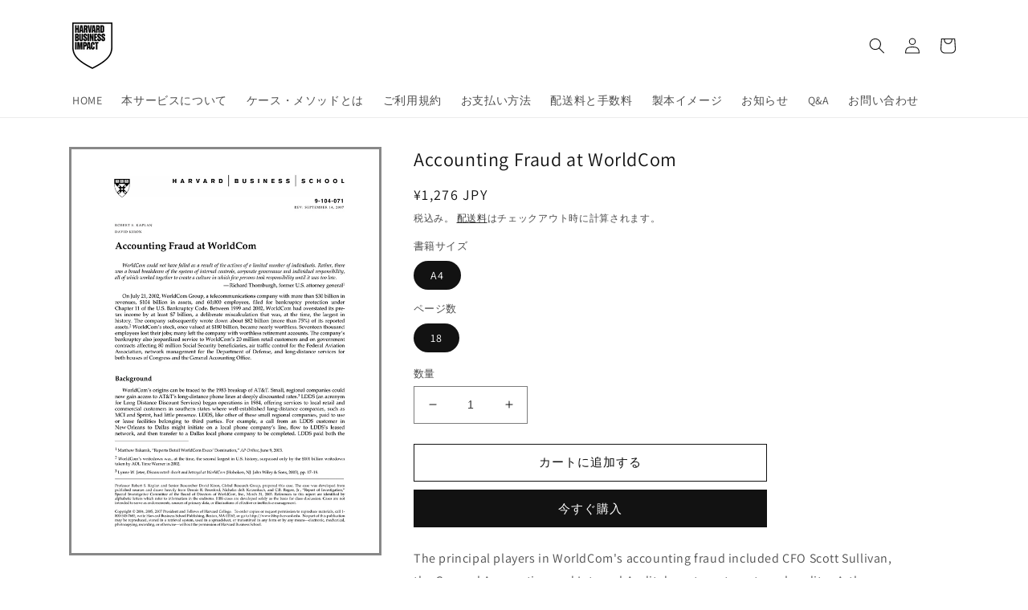

--- FILE ---
content_type: text/html; charset=utf-8
request_url: https://harvard.bookpark.ne.jp/products/hbsp-104071
body_size: 23611
content:
<!doctype html>
<html class="no-js" lang="ja">
  <head>
    <meta charset="utf-8">
    <meta http-equiv="X-UA-Compatible" content="IE=edge">
    <meta name="viewport" content="width=device-width,initial-scale=1">
    <meta name="theme-color" content="">
    <link rel="canonical" href="https://harvard.bookpark.ne.jp/products/hbsp-104071">
    <link rel="preconnect" href="https://cdn.shopify.com" crossorigin><link rel="icon" type="image/png" href="//harvard.bookpark.ne.jp/cdn/shop/files/BookPark_square_logo_circle.png?crop=center&height=32&v=1755770245&width=32"><link rel="preconnect" href="https://fonts.shopifycdn.com" crossorigin><title>
      Accounting Fraud at WorldCom
 &ndash; Harvard Business School Publishing</title>

    
      <meta name="description" content="Accounting Fraud at WorldCom">
    

    

<meta property="og:site_name" content="Harvard Business School Publishing">
<meta property="og:url" content="https://harvard.bookpark.ne.jp/products/hbsp-104071">
<meta property="og:title" content="Accounting Fraud at WorldCom">
<meta property="og:type" content="product">
<meta property="og:description" content="Accounting Fraud at WorldCom"><meta property="og:image" content="http://harvard.bookpark.ne.jp/cdn/shop/products/HBSP-104071.jpg?v=1663875546">
  <meta property="og:image:secure_url" content="https://harvard.bookpark.ne.jp/cdn/shop/products/HBSP-104071.jpg?v=1663875546">
  <meta property="og:image:width" content="700">
  <meta property="og:image:height" content="906"><meta property="og:price:amount" content="1,276">
  <meta property="og:price:currency" content="JPY"><meta name="twitter:card" content="summary_large_image">
<meta name="twitter:title" content="Accounting Fraud at WorldCom">
<meta name="twitter:description" content="Accounting Fraud at WorldCom">


    <script src="//harvard.bookpark.ne.jp/cdn/shop/t/5/assets/global.js?v=135116476141006970691698287109" defer="defer"></script>
    <script>window.performance && window.performance.mark && window.performance.mark('shopify.content_for_header.start');</script><meta id="shopify-digital-wallet" name="shopify-digital-wallet" content="/56478236787/digital_wallets/dialog">
<link rel="alternate" type="application/json+oembed" href="https://harvard.bookpark.ne.jp/products/hbsp-104071.oembed">
<script async="async" src="/checkouts/internal/preloads.js?locale=ja-JP"></script>
<script id="shopify-features" type="application/json">{"accessToken":"0979ac877b93e1f88c8d867f36f0ab52","betas":["rich-media-storefront-analytics"],"domain":"harvard.bookpark.ne.jp","predictiveSearch":false,"shopId":56478236787,"locale":"ja"}</script>
<script>var Shopify = Shopify || {};
Shopify.shop = "hbsp-bookpark.myshopify.com";
Shopify.locale = "ja";
Shopify.currency = {"active":"JPY","rate":"1.0"};
Shopify.country = "JP";
Shopify.theme = {"name":"Dawn_20250821_logo_change","id":126303109235,"schema_name":"Dawn","schema_version":"4.0.0","theme_store_id":887,"role":"main"};
Shopify.theme.handle = "null";
Shopify.theme.style = {"id":null,"handle":null};
Shopify.cdnHost = "harvard.bookpark.ne.jp/cdn";
Shopify.routes = Shopify.routes || {};
Shopify.routes.root = "/";</script>
<script type="module">!function(o){(o.Shopify=o.Shopify||{}).modules=!0}(window);</script>
<script>!function(o){function n(){var o=[];function n(){o.push(Array.prototype.slice.apply(arguments))}return n.q=o,n}var t=o.Shopify=o.Shopify||{};t.loadFeatures=n(),t.autoloadFeatures=n()}(window);</script>
<script id="shop-js-analytics" type="application/json">{"pageType":"product"}</script>
<script defer="defer" async type="module" src="//harvard.bookpark.ne.jp/cdn/shopifycloud/shop-js/modules/v2/client.init-shop-cart-sync_CHE6QNUr.ja.esm.js"></script>
<script defer="defer" async type="module" src="//harvard.bookpark.ne.jp/cdn/shopifycloud/shop-js/modules/v2/chunk.common_D98kRh4-.esm.js"></script>
<script defer="defer" async type="module" src="//harvard.bookpark.ne.jp/cdn/shopifycloud/shop-js/modules/v2/chunk.modal_BNwoMci-.esm.js"></script>
<script type="module">
  await import("//harvard.bookpark.ne.jp/cdn/shopifycloud/shop-js/modules/v2/client.init-shop-cart-sync_CHE6QNUr.ja.esm.js");
await import("//harvard.bookpark.ne.jp/cdn/shopifycloud/shop-js/modules/v2/chunk.common_D98kRh4-.esm.js");
await import("//harvard.bookpark.ne.jp/cdn/shopifycloud/shop-js/modules/v2/chunk.modal_BNwoMci-.esm.js");

  window.Shopify.SignInWithShop?.initShopCartSync?.({"fedCMEnabled":true,"windoidEnabled":true});

</script>
<script id="__st">var __st={"a":56478236787,"offset":32400,"reqid":"90840c4f-6b4a-4d1c-91f2-21aefdf714d5-1769550964","pageurl":"harvard.bookpark.ne.jp\/products\/hbsp-104071","u":"f53688bf8bec","p":"product","rtyp":"product","rid":6808291901555};</script>
<script>window.ShopifyPaypalV4VisibilityTracking = true;</script>
<script id="form-persister">!function(){'use strict';const t='contact',e='new_comment',n=[[t,t],['blogs',e],['comments',e],[t,'customer']],o='password',r='form_key',c=['recaptcha-v3-token','g-recaptcha-response','h-captcha-response',o],s=()=>{try{return window.sessionStorage}catch{return}},i='__shopify_v',u=t=>t.elements[r],a=function(){const t=[...n].map((([t,e])=>`form[action*='/${t}']:not([data-nocaptcha='true']) input[name='form_type'][value='${e}']`)).join(',');var e;return e=t,()=>e?[...document.querySelectorAll(e)].map((t=>t.form)):[]}();function m(t){const e=u(t);a().includes(t)&&(!e||!e.value)&&function(t){try{if(!s())return;!function(t){const e=s();if(!e)return;const n=u(t);if(!n)return;const o=n.value;o&&e.removeItem(o)}(t);const e=Array.from(Array(32),(()=>Math.random().toString(36)[2])).join('');!function(t,e){u(t)||t.append(Object.assign(document.createElement('input'),{type:'hidden',name:r})),t.elements[r].value=e}(t,e),function(t,e){const n=s();if(!n)return;const r=[...t.querySelectorAll(`input[type='${o}']`)].map((({name:t})=>t)),u=[...c,...r],a={};for(const[o,c]of new FormData(t).entries())u.includes(o)||(a[o]=c);n.setItem(e,JSON.stringify({[i]:1,action:t.action,data:a}))}(t,e)}catch(e){console.error('failed to persist form',e)}}(t)}const f=t=>{if('true'===t.dataset.persistBound)return;const e=function(t,e){const n=function(t){return'function'==typeof t.submit?t.submit:HTMLFormElement.prototype.submit}(t).bind(t);return function(){let t;return()=>{t||(t=!0,(()=>{try{e(),n()}catch(t){(t=>{console.error('form submit failed',t)})(t)}})(),setTimeout((()=>t=!1),250))}}()}(t,(()=>{m(t)}));!function(t,e){if('function'==typeof t.submit&&'function'==typeof e)try{t.submit=e}catch{}}(t,e),t.addEventListener('submit',(t=>{t.preventDefault(),e()})),t.dataset.persistBound='true'};!function(){function t(t){const e=(t=>{const e=t.target;return e instanceof HTMLFormElement?e:e&&e.form})(t);e&&m(e)}document.addEventListener('submit',t),document.addEventListener('DOMContentLoaded',(()=>{const e=a();for(const t of e)f(t);var n;n=document.body,new window.MutationObserver((t=>{for(const e of t)if('childList'===e.type&&e.addedNodes.length)for(const t of e.addedNodes)1===t.nodeType&&'FORM'===t.tagName&&a().includes(t)&&f(t)})).observe(n,{childList:!0,subtree:!0,attributes:!1}),document.removeEventListener('submit',t)}))}()}();</script>
<script integrity="sha256-4kQ18oKyAcykRKYeNunJcIwy7WH5gtpwJnB7kiuLZ1E=" data-source-attribution="shopify.loadfeatures" defer="defer" src="//harvard.bookpark.ne.jp/cdn/shopifycloud/storefront/assets/storefront/load_feature-a0a9edcb.js" crossorigin="anonymous"></script>
<script data-source-attribution="shopify.dynamic_checkout.dynamic.init">var Shopify=Shopify||{};Shopify.PaymentButton=Shopify.PaymentButton||{isStorefrontPortableWallets:!0,init:function(){window.Shopify.PaymentButton.init=function(){};var t=document.createElement("script");t.src="https://harvard.bookpark.ne.jp/cdn/shopifycloud/portable-wallets/latest/portable-wallets.ja.js",t.type="module",document.head.appendChild(t)}};
</script>
<script data-source-attribution="shopify.dynamic_checkout.buyer_consent">
  function portableWalletsHideBuyerConsent(e){var t=document.getElementById("shopify-buyer-consent"),n=document.getElementById("shopify-subscription-policy-button");t&&n&&(t.classList.add("hidden"),t.setAttribute("aria-hidden","true"),n.removeEventListener("click",e))}function portableWalletsShowBuyerConsent(e){var t=document.getElementById("shopify-buyer-consent"),n=document.getElementById("shopify-subscription-policy-button");t&&n&&(t.classList.remove("hidden"),t.removeAttribute("aria-hidden"),n.addEventListener("click",e))}window.Shopify?.PaymentButton&&(window.Shopify.PaymentButton.hideBuyerConsent=portableWalletsHideBuyerConsent,window.Shopify.PaymentButton.showBuyerConsent=portableWalletsShowBuyerConsent);
</script>
<script>
  function portableWalletsCleanup(e){e&&e.src&&console.error("Failed to load portable wallets script "+e.src);var t=document.querySelectorAll("shopify-accelerated-checkout .shopify-payment-button__skeleton, shopify-accelerated-checkout-cart .wallet-cart-button__skeleton"),e=document.getElementById("shopify-buyer-consent");for(let e=0;e<t.length;e++)t[e].remove();e&&e.remove()}function portableWalletsNotLoadedAsModule(e){e instanceof ErrorEvent&&"string"==typeof e.message&&e.message.includes("import.meta")&&"string"==typeof e.filename&&e.filename.includes("portable-wallets")&&(window.removeEventListener("error",portableWalletsNotLoadedAsModule),window.Shopify.PaymentButton.failedToLoad=e,"loading"===document.readyState?document.addEventListener("DOMContentLoaded",window.Shopify.PaymentButton.init):window.Shopify.PaymentButton.init())}window.addEventListener("error",portableWalletsNotLoadedAsModule);
</script>

<script type="module" src="https://harvard.bookpark.ne.jp/cdn/shopifycloud/portable-wallets/latest/portable-wallets.ja.js" onError="portableWalletsCleanup(this)" crossorigin="anonymous"></script>
<script nomodule>
  document.addEventListener("DOMContentLoaded", portableWalletsCleanup);
</script>

<link id="shopify-accelerated-checkout-styles" rel="stylesheet" media="screen" href="https://harvard.bookpark.ne.jp/cdn/shopifycloud/portable-wallets/latest/accelerated-checkout-backwards-compat.css" crossorigin="anonymous">
<style id="shopify-accelerated-checkout-cart">
        #shopify-buyer-consent {
  margin-top: 1em;
  display: inline-block;
  width: 100%;
}

#shopify-buyer-consent.hidden {
  display: none;
}

#shopify-subscription-policy-button {
  background: none;
  border: none;
  padding: 0;
  text-decoration: underline;
  font-size: inherit;
  cursor: pointer;
}

#shopify-subscription-policy-button::before {
  box-shadow: none;
}

      </style>
<script id="sections-script" data-sections="main-product,product-recommendations,header,footer" defer="defer" src="//harvard.bookpark.ne.jp/cdn/shop/t/5/compiled_assets/scripts.js?v=321"></script>
<script>window.performance && window.performance.mark && window.performance.mark('shopify.content_for_header.end');</script>


    <style data-shopify>
      @font-face {
  font-family: Assistant;
  font-weight: 400;
  font-style: normal;
  font-display: swap;
  src: url("//harvard.bookpark.ne.jp/cdn/fonts/assistant/assistant_n4.9120912a469cad1cc292572851508ca49d12e768.woff2") format("woff2"),
       url("//harvard.bookpark.ne.jp/cdn/fonts/assistant/assistant_n4.6e9875ce64e0fefcd3f4446b7ec9036b3ddd2985.woff") format("woff");
}

      @font-face {
  font-family: Assistant;
  font-weight: 700;
  font-style: normal;
  font-display: swap;
  src: url("//harvard.bookpark.ne.jp/cdn/fonts/assistant/assistant_n7.bf44452348ec8b8efa3aa3068825305886b1c83c.woff2") format("woff2"),
       url("//harvard.bookpark.ne.jp/cdn/fonts/assistant/assistant_n7.0c887fee83f6b3bda822f1150b912c72da0f7b64.woff") format("woff");
}

      
      
      @font-face {
  font-family: Assistant;
  font-weight: 400;
  font-style: normal;
  font-display: swap;
  src: url("//harvard.bookpark.ne.jp/cdn/fonts/assistant/assistant_n4.9120912a469cad1cc292572851508ca49d12e768.woff2") format("woff2"),
       url("//harvard.bookpark.ne.jp/cdn/fonts/assistant/assistant_n4.6e9875ce64e0fefcd3f4446b7ec9036b3ddd2985.woff") format("woff");
}


      :root {
        --font-body-family: Assistant, sans-serif;
        --font-body-style: normal;
        --font-body-weight: 400;

        --font-heading-family: Assistant, sans-serif;
        --font-heading-style: normal;
        --font-heading-weight: 400;

        --font-body-scale: 1.0;
        --font-heading-scale: 1.0;

        --color-base-text: 18, 18, 18;
        --color-shadow: 18, 18, 18;
        --color-base-background-1: 255, 255, 255;
        --color-base-background-2: 243, 243, 243;
        --color-base-solid-button-labels: 255, 255, 255;
        --color-base-outline-button-labels: 18, 18, 18;
        --color-base-accent-1: 18, 18, 18;
        --color-base-accent-2: 51, 79, 180;
        --payment-terms-background-color: #ffffff;

        --gradient-base-background-1: #ffffff;
        --gradient-base-background-2: #f3f3f3;
        --gradient-base-accent-1: #121212;
        --gradient-base-accent-2: #334fb4;

        --media-padding: px;
        --media-border-opacity: 0.5;
        --media-border-width: 3px;
        --media-radius: 0px;
        --media-shadow-opacity: 0.0;
        --media-shadow-horizontal-offset: 0px;
        --media-shadow-vertical-offset: 4px;
        --media-shadow-blur-radius: 5px;

        --page-width: 120rem;
        --page-width-margin: 0rem;

        --card-image-padding: 0.0rem;
        --card-corner-radius: 0.0rem;
        --card-text-alignment: left;
        --card-border-width: 0.3rem;
        --card-border-opacity: 0.1;
        --card-shadow-opacity: 0.0;
        --card-shadow-horizontal-offset: 0.0rem;
        --card-shadow-vertical-offset: 0.4rem;
        --card-shadow-blur-radius: 0.5rem;

        --badge-corner-radius: 4.0rem;

        --popup-border-width: 1px;
        --popup-border-opacity: 0.1;
        --popup-corner-radius: 0px;
        --popup-shadow-opacity: 0.0;
        --popup-shadow-horizontal-offset: 0px;
        --popup-shadow-vertical-offset: 4px;
        --popup-shadow-blur-radius: 5px;

        --drawer-border-width: 1px;
        --drawer-border-opacity: 0.1;
        --drawer-shadow-opacity: 0.0;
        --drawer-shadow-horizontal-offset: 0px;
        --drawer-shadow-vertical-offset: 4px;
        --drawer-shadow-blur-radius: 5px;

        --spacing-sections-desktop: 0px;
        --spacing-sections-mobile: 0px;

        --grid-desktop-vertical-spacing: 8px;
        --grid-desktop-horizontal-spacing: 8px;
        --grid-mobile-vertical-spacing: 4px;
        --grid-mobile-horizontal-spacing: 4px;

        --text-boxes-border-opacity: 0.1;
        --text-boxes-border-width: 2px;
        --text-boxes-radius: 0px;
        --text-boxes-shadow-opacity: 0.0;
        --text-boxes-shadow-horizontal-offset: 0px;
        --text-boxes-shadow-vertical-offset: 4px;
        --text-boxes-shadow-blur-radius: 5px;

        --buttons-radius: 0px;
        --buttons-radius-outset: 0px;
        --buttons-border-width: 1px;
        --buttons-border-opacity: 1.0;
        --buttons-shadow-opacity: 0.0;
        --buttons-shadow-horizontal-offset: 0px;
        --buttons-shadow-vertical-offset: 4px;
        --buttons-shadow-blur-radius: 5px;
        --buttons-border-offset: 0px;

        --inputs-radius: 0px;
        --inputs-border-width: 1px;
        --inputs-border-opacity: 0.55;
        --inputs-shadow-opacity: 0.0;
        --inputs-shadow-horizontal-offset: 0px;
        --inputs-margin-offset: 0px;
        --inputs-shadow-vertical-offset: 4px;
        --inputs-shadow-blur-radius: 5px;
        --inputs-radius-outset: 0px;

        --variant-pills-radius: 40px;
        --variant-pills-border-width: 1px;
        --variant-pills-border-opacity: 0.55;
        --variant-pills-shadow-opacity: 0.0;
        --variant-pills-shadow-horizontal-offset: 0px;
        --variant-pills-shadow-vertical-offset: 4px;
        --variant-pills-shadow-blur-radius: 5px;
      }

      *,
      *::before,
      *::after {
        box-sizing: inherit;
      }

      html {
        box-sizing: border-box;
        font-size: calc(var(--font-body-scale) * 62.5%);
        height: 100%;
      }

      body {
        display: grid;
        grid-template-rows: auto auto 1fr auto;
        grid-template-columns: 100%;
        min-height: 100%;
        margin: 0;
        font-size: 1.5rem;
        letter-spacing: 0.06rem;
        line-height: calc(1 + 0.8 / var(--font-body-scale));
        font-family: var(--font-body-family);
        font-style: var(--font-body-style);
        font-weight: var(--font-body-weight);
      }

      @media screen and (min-width: 750px) {
        body {
          font-size: 1.6rem;
        }
      }
    </style>

    <link href="//harvard.bookpark.ne.jp/cdn/shop/t/5/assets/base.css?v=144997082486365258741698287109" rel="stylesheet" type="text/css" media="all" />
<link rel="preload" as="font" href="//harvard.bookpark.ne.jp/cdn/fonts/assistant/assistant_n4.9120912a469cad1cc292572851508ca49d12e768.woff2" type="font/woff2" crossorigin><link rel="preload" as="font" href="//harvard.bookpark.ne.jp/cdn/fonts/assistant/assistant_n4.9120912a469cad1cc292572851508ca49d12e768.woff2" type="font/woff2" crossorigin><link rel="stylesheet" href="//harvard.bookpark.ne.jp/cdn/shop/t/5/assets/component-predictive-search.css?v=165644661289088488651698287109" media="print" onload="this.media='all'"><script>document.documentElement.className = document.documentElement.className.replace('no-js', 'js');
    if (Shopify.designMode) {
      document.documentElement.classList.add('shopify-design-mode');
    }
    </script>
  <!--Gem_Page_Header_Script-->
    


<!--End_Gem_Page_Header_Script-->



    

    
  
<link href="https://monorail-edge.shopifysvc.com" rel="dns-prefetch">
<script>(function(){if ("sendBeacon" in navigator && "performance" in window) {try {var session_token_from_headers = performance.getEntriesByType('navigation')[0].serverTiming.find(x => x.name == '_s').description;} catch {var session_token_from_headers = undefined;}var session_cookie_matches = document.cookie.match(/_shopify_s=([^;]*)/);var session_token_from_cookie = session_cookie_matches && session_cookie_matches.length === 2 ? session_cookie_matches[1] : "";var session_token = session_token_from_headers || session_token_from_cookie || "";function handle_abandonment_event(e) {var entries = performance.getEntries().filter(function(entry) {return /monorail-edge.shopifysvc.com/.test(entry.name);});if (!window.abandonment_tracked && entries.length === 0) {window.abandonment_tracked = true;var currentMs = Date.now();var navigation_start = performance.timing.navigationStart;var payload = {shop_id: 56478236787,url: window.location.href,navigation_start,duration: currentMs - navigation_start,session_token,page_type: "product"};window.navigator.sendBeacon("https://monorail-edge.shopifysvc.com/v1/produce", JSON.stringify({schema_id: "online_store_buyer_site_abandonment/1.1",payload: payload,metadata: {event_created_at_ms: currentMs,event_sent_at_ms: currentMs}}));}}window.addEventListener('pagehide', handle_abandonment_event);}}());</script>
<script id="web-pixels-manager-setup">(function e(e,d,r,n,o){if(void 0===o&&(o={}),!Boolean(null===(a=null===(i=window.Shopify)||void 0===i?void 0:i.analytics)||void 0===a?void 0:a.replayQueue)){var i,a;window.Shopify=window.Shopify||{};var t=window.Shopify;t.analytics=t.analytics||{};var s=t.analytics;s.replayQueue=[],s.publish=function(e,d,r){return s.replayQueue.push([e,d,r]),!0};try{self.performance.mark("wpm:start")}catch(e){}var l=function(){var e={modern:/Edge?\/(1{2}[4-9]|1[2-9]\d|[2-9]\d{2}|\d{4,})\.\d+(\.\d+|)|Firefox\/(1{2}[4-9]|1[2-9]\d|[2-9]\d{2}|\d{4,})\.\d+(\.\d+|)|Chrom(ium|e)\/(9{2}|\d{3,})\.\d+(\.\d+|)|(Maci|X1{2}).+ Version\/(15\.\d+|(1[6-9]|[2-9]\d|\d{3,})\.\d+)([,.]\d+|)( \(\w+\)|)( Mobile\/\w+|) Safari\/|Chrome.+OPR\/(9{2}|\d{3,})\.\d+\.\d+|(CPU[ +]OS|iPhone[ +]OS|CPU[ +]iPhone|CPU IPhone OS|CPU iPad OS)[ +]+(15[._]\d+|(1[6-9]|[2-9]\d|\d{3,})[._]\d+)([._]\d+|)|Android:?[ /-](13[3-9]|1[4-9]\d|[2-9]\d{2}|\d{4,})(\.\d+|)(\.\d+|)|Android.+Firefox\/(13[5-9]|1[4-9]\d|[2-9]\d{2}|\d{4,})\.\d+(\.\d+|)|Android.+Chrom(ium|e)\/(13[3-9]|1[4-9]\d|[2-9]\d{2}|\d{4,})\.\d+(\.\d+|)|SamsungBrowser\/([2-9]\d|\d{3,})\.\d+/,legacy:/Edge?\/(1[6-9]|[2-9]\d|\d{3,})\.\d+(\.\d+|)|Firefox\/(5[4-9]|[6-9]\d|\d{3,})\.\d+(\.\d+|)|Chrom(ium|e)\/(5[1-9]|[6-9]\d|\d{3,})\.\d+(\.\d+|)([\d.]+$|.*Safari\/(?![\d.]+ Edge\/[\d.]+$))|(Maci|X1{2}).+ Version\/(10\.\d+|(1[1-9]|[2-9]\d|\d{3,})\.\d+)([,.]\d+|)( \(\w+\)|)( Mobile\/\w+|) Safari\/|Chrome.+OPR\/(3[89]|[4-9]\d|\d{3,})\.\d+\.\d+|(CPU[ +]OS|iPhone[ +]OS|CPU[ +]iPhone|CPU IPhone OS|CPU iPad OS)[ +]+(10[._]\d+|(1[1-9]|[2-9]\d|\d{3,})[._]\d+)([._]\d+|)|Android:?[ /-](13[3-9]|1[4-9]\d|[2-9]\d{2}|\d{4,})(\.\d+|)(\.\d+|)|Mobile Safari.+OPR\/([89]\d|\d{3,})\.\d+\.\d+|Android.+Firefox\/(13[5-9]|1[4-9]\d|[2-9]\d{2}|\d{4,})\.\d+(\.\d+|)|Android.+Chrom(ium|e)\/(13[3-9]|1[4-9]\d|[2-9]\d{2}|\d{4,})\.\d+(\.\d+|)|Android.+(UC? ?Browser|UCWEB|U3)[ /]?(15\.([5-9]|\d{2,})|(1[6-9]|[2-9]\d|\d{3,})\.\d+)\.\d+|SamsungBrowser\/(5\.\d+|([6-9]|\d{2,})\.\d+)|Android.+MQ{2}Browser\/(14(\.(9|\d{2,})|)|(1[5-9]|[2-9]\d|\d{3,})(\.\d+|))(\.\d+|)|K[Aa][Ii]OS\/(3\.\d+|([4-9]|\d{2,})\.\d+)(\.\d+|)/},d=e.modern,r=e.legacy,n=navigator.userAgent;return n.match(d)?"modern":n.match(r)?"legacy":"unknown"}(),u="modern"===l?"modern":"legacy",c=(null!=n?n:{modern:"",legacy:""})[u],f=function(e){return[e.baseUrl,"/wpm","/b",e.hashVersion,"modern"===e.buildTarget?"m":"l",".js"].join("")}({baseUrl:d,hashVersion:r,buildTarget:u}),m=function(e){var d=e.version,r=e.bundleTarget,n=e.surface,o=e.pageUrl,i=e.monorailEndpoint;return{emit:function(e){var a=e.status,t=e.errorMsg,s=(new Date).getTime(),l=JSON.stringify({metadata:{event_sent_at_ms:s},events:[{schema_id:"web_pixels_manager_load/3.1",payload:{version:d,bundle_target:r,page_url:o,status:a,surface:n,error_msg:t},metadata:{event_created_at_ms:s}}]});if(!i)return console&&console.warn&&console.warn("[Web Pixels Manager] No Monorail endpoint provided, skipping logging."),!1;try{return self.navigator.sendBeacon.bind(self.navigator)(i,l)}catch(e){}var u=new XMLHttpRequest;try{return u.open("POST",i,!0),u.setRequestHeader("Content-Type","text/plain"),u.send(l),!0}catch(e){return console&&console.warn&&console.warn("[Web Pixels Manager] Got an unhandled error while logging to Monorail."),!1}}}}({version:r,bundleTarget:l,surface:e.surface,pageUrl:self.location.href,monorailEndpoint:e.monorailEndpoint});try{o.browserTarget=l,function(e){var d=e.src,r=e.async,n=void 0===r||r,o=e.onload,i=e.onerror,a=e.sri,t=e.scriptDataAttributes,s=void 0===t?{}:t,l=document.createElement("script"),u=document.querySelector("head"),c=document.querySelector("body");if(l.async=n,l.src=d,a&&(l.integrity=a,l.crossOrigin="anonymous"),s)for(var f in s)if(Object.prototype.hasOwnProperty.call(s,f))try{l.dataset[f]=s[f]}catch(e){}if(o&&l.addEventListener("load",o),i&&l.addEventListener("error",i),u)u.appendChild(l);else{if(!c)throw new Error("Did not find a head or body element to append the script");c.appendChild(l)}}({src:f,async:!0,onload:function(){if(!function(){var e,d;return Boolean(null===(d=null===(e=window.Shopify)||void 0===e?void 0:e.analytics)||void 0===d?void 0:d.initialized)}()){var d=window.webPixelsManager.init(e)||void 0;if(d){var r=window.Shopify.analytics;r.replayQueue.forEach((function(e){var r=e[0],n=e[1],o=e[2];d.publishCustomEvent(r,n,o)})),r.replayQueue=[],r.publish=d.publishCustomEvent,r.visitor=d.visitor,r.initialized=!0}}},onerror:function(){return m.emit({status:"failed",errorMsg:"".concat(f," has failed to load")})},sri:function(e){var d=/^sha384-[A-Za-z0-9+/=]+$/;return"string"==typeof e&&d.test(e)}(c)?c:"",scriptDataAttributes:o}),m.emit({status:"loading"})}catch(e){m.emit({status:"failed",errorMsg:(null==e?void 0:e.message)||"Unknown error"})}}})({shopId: 56478236787,storefrontBaseUrl: "https://harvard.bookpark.ne.jp",extensionsBaseUrl: "https://extensions.shopifycdn.com/cdn/shopifycloud/web-pixels-manager",monorailEndpoint: "https://monorail-edge.shopifysvc.com/unstable/produce_batch",surface: "storefront-renderer",enabledBetaFlags: ["2dca8a86"],webPixelsConfigList: [{"id":"shopify-app-pixel","configuration":"{}","eventPayloadVersion":"v1","runtimeContext":"STRICT","scriptVersion":"0450","apiClientId":"shopify-pixel","type":"APP","privacyPurposes":["ANALYTICS","MARKETING"]},{"id":"shopify-custom-pixel","eventPayloadVersion":"v1","runtimeContext":"LAX","scriptVersion":"0450","apiClientId":"shopify-pixel","type":"CUSTOM","privacyPurposes":["ANALYTICS","MARKETING"]}],isMerchantRequest: false,initData: {"shop":{"name":"Harvard Business School Publishing","paymentSettings":{"currencyCode":"JPY"},"myshopifyDomain":"hbsp-bookpark.myshopify.com","countryCode":"JP","storefrontUrl":"https:\/\/harvard.bookpark.ne.jp"},"customer":null,"cart":null,"checkout":null,"productVariants":[{"price":{"amount":1276.0,"currencyCode":"JPY"},"product":{"title":"Accounting Fraud at WorldCom","vendor":"HBSP-P02","id":"6808291901555","untranslatedTitle":"Accounting Fraud at WorldCom","url":"\/products\/hbsp-104071","type":"Case (Library)"},"id":"40557639925875","image":{"src":"\/\/harvard.bookpark.ne.jp\/cdn\/shop\/products\/HBSP-104071.jpg?v=1663875546"},"sku":"HBSP-104071","title":"A4 \/ 18","untranslatedTitle":"A4 \/ 18"}],"purchasingCompany":null},},"https://harvard.bookpark.ne.jp/cdn","fcfee988w5aeb613cpc8e4bc33m6693e112",{"modern":"","legacy":""},{"shopId":"56478236787","storefrontBaseUrl":"https:\/\/harvard.bookpark.ne.jp","extensionBaseUrl":"https:\/\/extensions.shopifycdn.com\/cdn\/shopifycloud\/web-pixels-manager","surface":"storefront-renderer","enabledBetaFlags":"[\"2dca8a86\"]","isMerchantRequest":"false","hashVersion":"fcfee988w5aeb613cpc8e4bc33m6693e112","publish":"custom","events":"[[\"page_viewed\",{}],[\"product_viewed\",{\"productVariant\":{\"price\":{\"amount\":1276.0,\"currencyCode\":\"JPY\"},\"product\":{\"title\":\"Accounting Fraud at WorldCom\",\"vendor\":\"HBSP-P02\",\"id\":\"6808291901555\",\"untranslatedTitle\":\"Accounting Fraud at WorldCom\",\"url\":\"\/products\/hbsp-104071\",\"type\":\"Case (Library)\"},\"id\":\"40557639925875\",\"image\":{\"src\":\"\/\/harvard.bookpark.ne.jp\/cdn\/shop\/products\/HBSP-104071.jpg?v=1663875546\"},\"sku\":\"HBSP-104071\",\"title\":\"A4 \/ 18\",\"untranslatedTitle\":\"A4 \/ 18\"}}]]"});</script><script>
  window.ShopifyAnalytics = window.ShopifyAnalytics || {};
  window.ShopifyAnalytics.meta = window.ShopifyAnalytics.meta || {};
  window.ShopifyAnalytics.meta.currency = 'JPY';
  var meta = {"product":{"id":6808291901555,"gid":"gid:\/\/shopify\/Product\/6808291901555","vendor":"HBSP-P02","type":"Case (Library)","handle":"hbsp-104071","variants":[{"id":40557639925875,"price":127600,"name":"Accounting Fraud at WorldCom - A4 \/ 18","public_title":"A4 \/ 18","sku":"HBSP-104071"}],"remote":false},"page":{"pageType":"product","resourceType":"product","resourceId":6808291901555,"requestId":"90840c4f-6b4a-4d1c-91f2-21aefdf714d5-1769550964"}};
  for (var attr in meta) {
    window.ShopifyAnalytics.meta[attr] = meta[attr];
  }
</script>
<script class="analytics">
  (function () {
    var customDocumentWrite = function(content) {
      var jquery = null;

      if (window.jQuery) {
        jquery = window.jQuery;
      } else if (window.Checkout && window.Checkout.$) {
        jquery = window.Checkout.$;
      }

      if (jquery) {
        jquery('body').append(content);
      }
    };

    var hasLoggedConversion = function(token) {
      if (token) {
        return document.cookie.indexOf('loggedConversion=' + token) !== -1;
      }
      return false;
    }

    var setCookieIfConversion = function(token) {
      if (token) {
        var twoMonthsFromNow = new Date(Date.now());
        twoMonthsFromNow.setMonth(twoMonthsFromNow.getMonth() + 2);

        document.cookie = 'loggedConversion=' + token + '; expires=' + twoMonthsFromNow;
      }
    }

    var trekkie = window.ShopifyAnalytics.lib = window.trekkie = window.trekkie || [];
    if (trekkie.integrations) {
      return;
    }
    trekkie.methods = [
      'identify',
      'page',
      'ready',
      'track',
      'trackForm',
      'trackLink'
    ];
    trekkie.factory = function(method) {
      return function() {
        var args = Array.prototype.slice.call(arguments);
        args.unshift(method);
        trekkie.push(args);
        return trekkie;
      };
    };
    for (var i = 0; i < trekkie.methods.length; i++) {
      var key = trekkie.methods[i];
      trekkie[key] = trekkie.factory(key);
    }
    trekkie.load = function(config) {
      trekkie.config = config || {};
      trekkie.config.initialDocumentCookie = document.cookie;
      var first = document.getElementsByTagName('script')[0];
      var script = document.createElement('script');
      script.type = 'text/javascript';
      script.onerror = function(e) {
        var scriptFallback = document.createElement('script');
        scriptFallback.type = 'text/javascript';
        scriptFallback.onerror = function(error) {
                var Monorail = {
      produce: function produce(monorailDomain, schemaId, payload) {
        var currentMs = new Date().getTime();
        var event = {
          schema_id: schemaId,
          payload: payload,
          metadata: {
            event_created_at_ms: currentMs,
            event_sent_at_ms: currentMs
          }
        };
        return Monorail.sendRequest("https://" + monorailDomain + "/v1/produce", JSON.stringify(event));
      },
      sendRequest: function sendRequest(endpointUrl, payload) {
        // Try the sendBeacon API
        if (window && window.navigator && typeof window.navigator.sendBeacon === 'function' && typeof window.Blob === 'function' && !Monorail.isIos12()) {
          var blobData = new window.Blob([payload], {
            type: 'text/plain'
          });

          if (window.navigator.sendBeacon(endpointUrl, blobData)) {
            return true;
          } // sendBeacon was not successful

        } // XHR beacon

        var xhr = new XMLHttpRequest();

        try {
          xhr.open('POST', endpointUrl);
          xhr.setRequestHeader('Content-Type', 'text/plain');
          xhr.send(payload);
        } catch (e) {
          console.log(e);
        }

        return false;
      },
      isIos12: function isIos12() {
        return window.navigator.userAgent.lastIndexOf('iPhone; CPU iPhone OS 12_') !== -1 || window.navigator.userAgent.lastIndexOf('iPad; CPU OS 12_') !== -1;
      }
    };
    Monorail.produce('monorail-edge.shopifysvc.com',
      'trekkie_storefront_load_errors/1.1',
      {shop_id: 56478236787,
      theme_id: 126303109235,
      app_name: "storefront",
      context_url: window.location.href,
      source_url: "//harvard.bookpark.ne.jp/cdn/s/trekkie.storefront.a804e9514e4efded663580eddd6991fcc12b5451.min.js"});

        };
        scriptFallback.async = true;
        scriptFallback.src = '//harvard.bookpark.ne.jp/cdn/s/trekkie.storefront.a804e9514e4efded663580eddd6991fcc12b5451.min.js';
        first.parentNode.insertBefore(scriptFallback, first);
      };
      script.async = true;
      script.src = '//harvard.bookpark.ne.jp/cdn/s/trekkie.storefront.a804e9514e4efded663580eddd6991fcc12b5451.min.js';
      first.parentNode.insertBefore(script, first);
    };
    trekkie.load(
      {"Trekkie":{"appName":"storefront","development":false,"defaultAttributes":{"shopId":56478236787,"isMerchantRequest":null,"themeId":126303109235,"themeCityHash":"4056367971499697644","contentLanguage":"ja","currency":"JPY","eventMetadataId":"097f391b-58ef-46a1-8b87-6fddecce6647"},"isServerSideCookieWritingEnabled":true,"monorailRegion":"shop_domain","enabledBetaFlags":["65f19447"]},"Session Attribution":{},"S2S":{"facebookCapiEnabled":false,"source":"trekkie-storefront-renderer","apiClientId":580111}}
    );

    var loaded = false;
    trekkie.ready(function() {
      if (loaded) return;
      loaded = true;

      window.ShopifyAnalytics.lib = window.trekkie;

      var originalDocumentWrite = document.write;
      document.write = customDocumentWrite;
      try { window.ShopifyAnalytics.merchantGoogleAnalytics.call(this); } catch(error) {};
      document.write = originalDocumentWrite;

      window.ShopifyAnalytics.lib.page(null,{"pageType":"product","resourceType":"product","resourceId":6808291901555,"requestId":"90840c4f-6b4a-4d1c-91f2-21aefdf714d5-1769550964","shopifyEmitted":true});

      var match = window.location.pathname.match(/checkouts\/(.+)\/(thank_you|post_purchase)/)
      var token = match? match[1]: undefined;
      if (!hasLoggedConversion(token)) {
        setCookieIfConversion(token);
        window.ShopifyAnalytics.lib.track("Viewed Product",{"currency":"JPY","variantId":40557639925875,"productId":6808291901555,"productGid":"gid:\/\/shopify\/Product\/6808291901555","name":"Accounting Fraud at WorldCom - A4 \/ 18","price":"1276","sku":"HBSP-104071","brand":"HBSP-P02","variant":"A4 \/ 18","category":"Case (Library)","nonInteraction":true,"remote":false},undefined,undefined,{"shopifyEmitted":true});
      window.ShopifyAnalytics.lib.track("monorail:\/\/trekkie_storefront_viewed_product\/1.1",{"currency":"JPY","variantId":40557639925875,"productId":6808291901555,"productGid":"gid:\/\/shopify\/Product\/6808291901555","name":"Accounting Fraud at WorldCom - A4 \/ 18","price":"1276","sku":"HBSP-104071","brand":"HBSP-P02","variant":"A4 \/ 18","category":"Case (Library)","nonInteraction":true,"remote":false,"referer":"https:\/\/harvard.bookpark.ne.jp\/products\/hbsp-104071"});
      }
    });


        var eventsListenerScript = document.createElement('script');
        eventsListenerScript.async = true;
        eventsListenerScript.src = "//harvard.bookpark.ne.jp/cdn/shopifycloud/storefront/assets/shop_events_listener-3da45d37.js";
        document.getElementsByTagName('head')[0].appendChild(eventsListenerScript);

})();</script>
<script
  defer
  src="https://harvard.bookpark.ne.jp/cdn/shopifycloud/perf-kit/shopify-perf-kit-3.0.4.min.js"
  data-application="storefront-renderer"
  data-shop-id="56478236787"
  data-render-region="gcp-us-east1"
  data-page-type="product"
  data-theme-instance-id="126303109235"
  data-theme-name="Dawn"
  data-theme-version="4.0.0"
  data-monorail-region="shop_domain"
  data-resource-timing-sampling-rate="10"
  data-shs="true"
  data-shs-beacon="true"
  data-shs-export-with-fetch="true"
  data-shs-logs-sample-rate="1"
  data-shs-beacon-endpoint="https://harvard.bookpark.ne.jp/api/collect"
></script>
</head>

  <body class="gradient">
    <a class="skip-to-content-link button visually-hidden" href="#MainContent">
      コンテンツに進む
    </a>

    <div id="shopify-section-announcement-bar" class="shopify-section">
</div>
    <div id="shopify-section-header" class="shopify-section section-header"><link rel="stylesheet" href="//harvard.bookpark.ne.jp/cdn/shop/t/5/assets/component-list-menu.css?v=129267058877082496571698287109" media="print" onload="this.media='all'">
<link rel="stylesheet" href="//harvard.bookpark.ne.jp/cdn/shop/t/5/assets/component-search.css?v=96455689198851321781698287109" media="print" onload="this.media='all'">
<link rel="stylesheet" href="//harvard.bookpark.ne.jp/cdn/shop/t/5/assets/component-menu-drawer.css?v=126731818748055994231698287109" media="print" onload="this.media='all'">
<link rel="stylesheet" href="//harvard.bookpark.ne.jp/cdn/shop/t/5/assets/component-cart-notification.css?v=107019900565326663291698287109" media="print" onload="this.media='all'">
<link rel="stylesheet" href="//harvard.bookpark.ne.jp/cdn/shop/t/5/assets/component-cart-items.css?v=35224266443739369591698287109" media="print" onload="this.media='all'"><link rel="stylesheet" href="//harvard.bookpark.ne.jp/cdn/shop/t/5/assets/component-price.css?v=112673864592427438181698287109" media="print" onload="this.media='all'">
  <link rel="stylesheet" href="//harvard.bookpark.ne.jp/cdn/shop/t/5/assets/component-loading-overlay.css?v=167310470843593579841698287109" media="print" onload="this.media='all'"><noscript><link href="//harvard.bookpark.ne.jp/cdn/shop/t/5/assets/component-list-menu.css?v=129267058877082496571698287109" rel="stylesheet" type="text/css" media="all" /></noscript>
<noscript><link href="//harvard.bookpark.ne.jp/cdn/shop/t/5/assets/component-search.css?v=96455689198851321781698287109" rel="stylesheet" type="text/css" media="all" /></noscript>
<noscript><link href="//harvard.bookpark.ne.jp/cdn/shop/t/5/assets/component-menu-drawer.css?v=126731818748055994231698287109" rel="stylesheet" type="text/css" media="all" /></noscript>
<noscript><link href="//harvard.bookpark.ne.jp/cdn/shop/t/5/assets/component-cart-notification.css?v=107019900565326663291698287109" rel="stylesheet" type="text/css" media="all" /></noscript>
<noscript><link href="//harvard.bookpark.ne.jp/cdn/shop/t/5/assets/component-cart-items.css?v=35224266443739369591698287109" rel="stylesheet" type="text/css" media="all" /></noscript>

<style>
  header-drawer {
    justify-self: start;
    margin-left: -1.2rem;
  }

  @media screen and (min-width: 990px) {
    header-drawer {
      display: none;
    }
  }

  .menu-drawer-container {
    display: flex;
  }

  .list-menu {
    list-style: none;
    padding: 0;
    margin: 0;
  }

  .list-menu--inline {
    display: inline-flex;
    flex-wrap: wrap;
  }

  summary.list-menu__item {
    padding-right: 2.7rem;
  }

  .list-menu__item {
    display: flex;
    align-items: center;
    line-height: calc(1 + 0.3 / var(--font-body-scale));
  }

  .list-menu__item--link {
    text-decoration: none;
    padding-bottom: 1rem;
    padding-top: 1rem;
    line-height: calc(1 + 0.8 / var(--font-body-scale));
  }

  @media screen and (min-width: 750px) {
    .list-menu__item--link {
      padding-bottom: 0.5rem;
      padding-top: 0.5rem;
    }
  }
</style><style data-shopify>.section-header {
    margin-bottom: 0px;
  }

  @media screen and (min-width: 750px) {
    .section-header {
      margin-bottom: 0px;
    }
  }</style><script src="//harvard.bookpark.ne.jp/cdn/shop/t/5/assets/details-disclosure.js?v=93827620636443844781698287109" defer="defer"></script>
<script src="//harvard.bookpark.ne.jp/cdn/shop/t/5/assets/details-modal.js?v=4511761896672669691698287109" defer="defer"></script>
<script src="//harvard.bookpark.ne.jp/cdn/shop/t/5/assets/cart-notification.js?v=110464945634282900951698287109" defer="defer"></script>

<svg xmlns="http://www.w3.org/2000/svg" class="hidden">
  <symbol id="icon-search" viewbox="0 0 18 19" fill="none">
    <path fill-rule="evenodd" clip-rule="evenodd" d="M11.03 11.68A5.784 5.784 0 112.85 3.5a5.784 5.784 0 018.18 8.18zm.26 1.12a6.78 6.78 0 11.72-.7l5.4 5.4a.5.5 0 11-.71.7l-5.41-5.4z" fill="currentColor"/>
  </symbol>

  <symbol id="icon-close" class="icon icon-close" fill="none" viewBox="0 0 18 17">
    <path d="M.865 15.978a.5.5 0 00.707.707l7.433-7.431 7.579 7.282a.501.501 0 00.846-.37.5.5 0 00-.153-.351L9.712 8.546l7.417-7.416a.5.5 0 10-.707-.708L8.991 7.853 1.413.573a.5.5 0 10-.693.72l7.563 7.268-7.418 7.417z" fill="currentColor">
  </symbol>
</svg>
<sticky-header class="header-wrapper color-background-1 gradient header-wrapper--border-bottom">
  <header class="header header--top-left page-width header--has-menu"><header-drawer data-breakpoint="tablet">
        <details id="Details-menu-drawer-container" class="menu-drawer-container">
          <summary class="header__icon header__icon--menu header__icon--summary link focus-inset" aria-label="メニュー">
            <span>
              <svg xmlns="http://www.w3.org/2000/svg" aria-hidden="true" focusable="false" role="presentation" class="icon icon-hamburger" fill="none" viewBox="0 0 18 16">
  <path d="M1 .5a.5.5 0 100 1h15.71a.5.5 0 000-1H1zM.5 8a.5.5 0 01.5-.5h15.71a.5.5 0 010 1H1A.5.5 0 01.5 8zm0 7a.5.5 0 01.5-.5h15.71a.5.5 0 010 1H1a.5.5 0 01-.5-.5z" fill="currentColor">
</svg>

              <svg xmlns="http://www.w3.org/2000/svg" aria-hidden="true" focusable="false" role="presentation" class="icon icon-close" fill="none" viewBox="0 0 18 17">
  <path d="M.865 15.978a.5.5 0 00.707.707l7.433-7.431 7.579 7.282a.501.501 0 00.846-.37.5.5 0 00-.153-.351L9.712 8.546l7.417-7.416a.5.5 0 10-.707-.708L8.991 7.853 1.413.573a.5.5 0 10-.693.72l7.563 7.268-7.418 7.417z" fill="currentColor">
</svg>

            </span>
          </summary>
          <div id="menu-drawer" class="menu-drawer motion-reduce" tabindex="-1">
            <div class="menu-drawer__inner-container">
              <div class="menu-drawer__navigation-container">
                <nav class="menu-drawer__navigation">
                  <ul class="menu-drawer__menu list-menu" role="list"><li><a href="/" class="menu-drawer__menu-item list-menu__item link link--text focus-inset">
                            HOME
                          </a></li><li><a href="/pages/about_hbsp" class="menu-drawer__menu-item list-menu__item link link--text focus-inset">
                            本サービスについて
                          </a></li><li><a href="/pages/about_case" class="menu-drawer__menu-item list-menu__item link link--text focus-inset">
                            ケース・メソッドとは
                          </a></li><li><a href="/policies/terms-of-service" class="menu-drawer__menu-item list-menu__item link link--text focus-inset">
                            ご利用規約
                          </a></li><li><a href="/pages/gateway" class="menu-drawer__menu-item list-menu__item link link--text focus-inset">
                            お支払い方法
                          </a></li><li><a href="/pages/shipping" class="menu-drawer__menu-item list-menu__item link link--text focus-inset">
                            配送料と手数料
                          </a></li><li><a href="/pages/bookmaking" class="menu-drawer__menu-item list-menu__item link link--text focus-inset">
                            製本イメージ
                          </a></li><li><a href="/blogs/news" class="menu-drawer__menu-item list-menu__item link link--text focus-inset">
                            お知らせ
                          </a></li><li><a href="https://faq.bookpark.ne.jp/hc/ja" class="menu-drawer__menu-item list-menu__item link link--text focus-inset">
                            Q&amp;A
                          </a></li><li><a href="/pages/inquiry" class="menu-drawer__menu-item list-menu__item link link--text focus-inset">
                            お問い合わせ
                          </a></li></ul>
                </nav>
                <div class="menu-drawer__utility-links"><a href="/account/login" class="menu-drawer__account link focus-inset h5">
                      <svg xmlns="http://www.w3.org/2000/svg" aria-hidden="true" focusable="false" role="presentation" class="icon icon-account" fill="none" viewBox="0 0 18 19">
  <path fill-rule="evenodd" clip-rule="evenodd" d="M6 4.5a3 3 0 116 0 3 3 0 01-6 0zm3-4a4 4 0 100 8 4 4 0 000-8zm5.58 12.15c1.12.82 1.83 2.24 1.91 4.85H1.51c.08-2.6.79-4.03 1.9-4.85C4.66 11.75 6.5 11.5 9 11.5s4.35.26 5.58 1.15zM9 10.5c-2.5 0-4.65.24-6.17 1.35C1.27 12.98.5 14.93.5 18v.5h17V18c0-3.07-.77-5.02-2.33-6.15-1.52-1.1-3.67-1.35-6.17-1.35z" fill="currentColor">
</svg>

ログイン</a><ul class="list list-social list-unstyled" role="list"></ul>
                </div>
              </div>
            </div>
          </div>
        </details>
      </header-drawer><a href="/" class="header__heading-link link link--text focus-inset"><img srcset="//harvard.bookpark.ne.jp/cdn/shop/files/hbi_primary_outline_blk_rgb_50x.png?v=1755770451 1x, //harvard.bookpark.ne.jp/cdn/shop/files/hbi_primary_outline_blk_rgb_50x@2x.png?v=1755770451 2x"
              src="//harvard.bookpark.ne.jp/cdn/shop/files/hbi_primary_outline_blk_rgb_50x.png?v=1755770451"
              loading="lazy"
              class="header__heading-logo"
              width="1000"
              height="1150"
              alt="Harvard Business School Publishing"
            ></a><nav class="header__inline-menu">
        <ul class="list-menu list-menu--inline" role="list"><li><a href="/" class="header__menu-item header__menu-item list-menu__item link link--text focus-inset">
                  <span>HOME</span>
                </a></li><li><a href="/pages/about_hbsp" class="header__menu-item header__menu-item list-menu__item link link--text focus-inset">
                  <span>本サービスについて</span>
                </a></li><li><a href="/pages/about_case" class="header__menu-item header__menu-item list-menu__item link link--text focus-inset">
                  <span>ケース・メソッドとは</span>
                </a></li><li><a href="/policies/terms-of-service" class="header__menu-item header__menu-item list-menu__item link link--text focus-inset">
                  <span>ご利用規約</span>
                </a></li><li><a href="/pages/gateway" class="header__menu-item header__menu-item list-menu__item link link--text focus-inset">
                  <span>お支払い方法</span>
                </a></li><li><a href="/pages/shipping" class="header__menu-item header__menu-item list-menu__item link link--text focus-inset">
                  <span>配送料と手数料</span>
                </a></li><li><a href="/pages/bookmaking" class="header__menu-item header__menu-item list-menu__item link link--text focus-inset">
                  <span>製本イメージ</span>
                </a></li><li><a href="/blogs/news" class="header__menu-item header__menu-item list-menu__item link link--text focus-inset">
                  <span>お知らせ</span>
                </a></li><li><a href="https://faq.bookpark.ne.jp/hc/ja" class="header__menu-item header__menu-item list-menu__item link link--text focus-inset">
                  <span>Q&amp;A</span>
                </a></li><li><a href="/pages/inquiry" class="header__menu-item header__menu-item list-menu__item link link--text focus-inset">
                  <span>お問い合わせ</span>
                </a></li></ul>
      </nav><div class="header__icons">
      <details-modal class="header__search">
        <details>
          <summary class="header__icon header__icon--search header__icon--summary link focus-inset modal__toggle" aria-haspopup="dialog" aria-label="検索">
            <span>
              <svg class="modal__toggle-open icon icon-search" aria-hidden="true" focusable="false" role="presentation">
                <use href="#icon-search">
              </svg>
              <svg class="modal__toggle-close icon icon-close" aria-hidden="true" focusable="false" role="presentation">
                <use href="#icon-close">
              </svg>
            </span>
          </summary>
          <div class="search-modal modal__content" role="dialog" aria-modal="true" aria-label="検索">
            <div class="modal-overlay"></div>
            <div class="search-modal__content search-modal__content-bottom" tabindex="-1"><predictive-search class="search-modal__form" data-loading-text="読み込み中…"><form action="/search" method="get" role="search" class="search search-modal__form">
                  <div class="field">
                    <input class="search__input field__input"
                      id="Search-In-Modal"
                      type="search"
                      name="q"
                      value=""
                      placeholder="検索"role="combobox"
                        aria-expanded="false"
                        aria-owns="predictive-search-results-list"
                        aria-controls="predictive-search-results-list"
                        aria-haspopup="listbox"
                        aria-autocomplete="list"
                        autocorrect="off"
                        autocomplete="off"
                        autocapitalize="off"
                        spellcheck="false">
                    <label class="field__label" for="Search-In-Modal">検索</label>
                    <input type="hidden" name="options[prefix]" value="last">
                    <button class="search__button field__button" aria-label="検索">
                      <svg class="icon icon-search" aria-hidden="true" focusable="false" role="presentation">
                        <use href="#icon-search">
                      </svg>
                    </button>
                  </div><div class="predictive-search predictive-search--header" tabindex="-1" data-predictive-search>
                      <div class="predictive-search__loading-state">
                        <svg aria-hidden="true" focusable="false" role="presentation" class="spinner" viewBox="0 0 66 66" xmlns="http://www.w3.org/2000/svg">
                          <circle class="path" fill="none" stroke-width="6" cx="33" cy="33" r="30"></circle>
                        </svg>
                      </div>
                    </div>

                    <span class="predictive-search-status visually-hidden" role="status" aria-hidden="true"></span></form></predictive-search><button type="button" class="search-modal__close-button modal__close-button link link--text focus-inset" aria-label="閉じる">
                <svg class="icon icon-close" aria-hidden="true" focusable="false" role="presentation">
                  <use href="#icon-close">
                </svg>
              </button>
            </div>
          </div>
        </details>
      </details-modal><a href="/account/login" class="header__icon header__icon--account link focus-inset small-hide">
          <svg xmlns="http://www.w3.org/2000/svg" aria-hidden="true" focusable="false" role="presentation" class="icon icon-account" fill="none" viewBox="0 0 18 19">
  <path fill-rule="evenodd" clip-rule="evenodd" d="M6 4.5a3 3 0 116 0 3 3 0 01-6 0zm3-4a4 4 0 100 8 4 4 0 000-8zm5.58 12.15c1.12.82 1.83 2.24 1.91 4.85H1.51c.08-2.6.79-4.03 1.9-4.85C4.66 11.75 6.5 11.5 9 11.5s4.35.26 5.58 1.15zM9 10.5c-2.5 0-4.65.24-6.17 1.35C1.27 12.98.5 14.93.5 18v.5h17V18c0-3.07-.77-5.02-2.33-6.15-1.52-1.1-3.67-1.35-6.17-1.35z" fill="currentColor">
</svg>

          <span class="visually-hidden">ログイン</span>
        </a><a href="/cart" class="header__icon header__icon--cart link focus-inset" id="cart-icon-bubble"><svg class="icon icon-cart-empty" aria-hidden="true" focusable="false" role="presentation" xmlns="http://www.w3.org/2000/svg" viewBox="0 0 40 40" fill="none">
  <path d="m15.75 11.8h-3.16l-.77 11.6a5 5 0 0 0 4.99 5.34h7.38a5 5 0 0 0 4.99-5.33l-.78-11.61zm0 1h-2.22l-.71 10.67a4 4 0 0 0 3.99 4.27h7.38a4 4 0 0 0 4-4.27l-.72-10.67h-2.22v.63a4.75 4.75 0 1 1 -9.5 0zm8.5 0h-7.5v.63a3.75 3.75 0 1 0 7.5 0z" fill="currentColor" fill-rule="evenodd"/>
</svg>
<span class="visually-hidden">カート</span></a>
    </div>
  </header>
</sticky-header>

<cart-notification>
  <div class="cart-notification-wrapper page-width color-background-1">
    <div id="cart-notification" class="cart-notification focus-inset" aria-modal="true" aria-label="カートにアイテムが追加されました" role="dialog" tabindex="-1">
      <div class="cart-notification__header">
        <h2 class="cart-notification__heading caption-large text-body"><svg class="icon icon-checkmark color-foreground-text" aria-hidden="true" focusable="false" xmlns="http://www.w3.org/2000/svg" viewBox="0 0 12 9" fill="none">
  <path fill-rule="evenodd" clip-rule="evenodd" d="M11.35.643a.5.5 0 01.006.707l-6.77 6.886a.5.5 0 01-.719-.006L.638 4.845a.5.5 0 11.724-.69l2.872 3.011 6.41-6.517a.5.5 0 01.707-.006h-.001z" fill="currentColor"/>
</svg>
カートにアイテムが追加されました</h2>
        <button type="button" class="cart-notification__close modal__close-button link link--text focus-inset" aria-label="閉じる">
          <svg class="icon icon-close" aria-hidden="true" focusable="false"><use href="#icon-close"></svg>
        </button>
      </div>
      <div id="cart-notification-product" class="cart-notification-product"></div>
      <div class="cart-notification__links">
        <a href="/cart" id="cart-notification-button" class="button button--secondary button--full-width"></a>
        <form action="/cart" method="post" id="cart-notification-form">
          <button class="button button--primary button--full-width" name="checkout">ご購入手続きへ</button>
        </form>
        <button type="button" class="link button-label">買い物を続ける</button>
      </div>
    </div>
  </div>
</cart-notification>
<style data-shopify>
  .cart-notification {
     display: none;
  }
</style>


<script type="application/ld+json">
  {
    "@context": "http://schema.org",
    "@type": "Organization",
    "name": "Harvard Business School Publishing",
    
      
      "logo": "https:\/\/harvard.bookpark.ne.jp\/cdn\/shop\/files\/hbi_primary_outline_blk_rgb_1000x.png?v=1755770451",
    
    "sameAs": [
      "",
      "",
      "",
      "",
      "",
      "",
      "",
      "",
      ""
    ],
    "url": "https:\/\/harvard.bookpark.ne.jp"
  }
</script>
</div>
    <main id="MainContent" class="content-for-layout focus-none" role="main" tabindex="-1">
      <section id="shopify-section-template--15255182213235__main" class="shopify-section section">
<link href="//harvard.bookpark.ne.jp/cdn/shop/t/5/assets/section-main-product.css?v=68158904047981247241698287109" rel="stylesheet" type="text/css" media="all" />
<link href="//harvard.bookpark.ne.jp/cdn/shop/t/5/assets/component-accordion.css?v=180964204318874863811698287109" rel="stylesheet" type="text/css" media="all" />
<link href="//harvard.bookpark.ne.jp/cdn/shop/t/5/assets/component-price.css?v=112673864592427438181698287109" rel="stylesheet" type="text/css" media="all" />
<link href="//harvard.bookpark.ne.jp/cdn/shop/t/5/assets/component-rte.css?v=69919436638515329781698287109" rel="stylesheet" type="text/css" media="all" />
<link href="//harvard.bookpark.ne.jp/cdn/shop/t/5/assets/component-slider.css?v=149129116954312731941698287109" rel="stylesheet" type="text/css" media="all" />
<link href="//harvard.bookpark.ne.jp/cdn/shop/t/5/assets/component-rating.css?v=24573085263941240431698287109" rel="stylesheet" type="text/css" media="all" />
<link href="//harvard.bookpark.ne.jp/cdn/shop/t/5/assets/component-loading-overlay.css?v=167310470843593579841698287109" rel="stylesheet" type="text/css" media="all" />
<link href="//harvard.bookpark.ne.jp/cdn/shop/t/5/assets/component-deferred-media.css?v=105211437941697141201698287109" rel="stylesheet" type="text/css" media="all" />
<style data-shopify>.section-template--15255182213235__main-padding {
    padding-top: 27px;
    padding-bottom: 9px;
  }

  @media screen and (min-width: 750px) {
    .section-template--15255182213235__main-padding {
      padding-top: 36px;
      padding-bottom: 12px;
    }
  }</style><script src="//harvard.bookpark.ne.jp/cdn/shop/t/5/assets/product-form.js?v=1429052116008230011698287109" defer="defer"></script><section class="page-width section-template--15255182213235__main-padding">
  <div class="product product--large product--stacked grid grid--1-col grid--2-col-tablet">
    <div class="grid__item product__media-wrapper">
      <media-gallery id="MediaGallery-template--15255182213235__main" role="region" class="product__media-gallery" aria-label="ギャラリービュー" data-desktop-layout="stacked">
        <div id="GalleryStatus-template--15255182213235__main" class="visually-hidden" role="status"></div>
        <slider-component id="GalleryViewer-template--15255182213235__main" class="slider-mobile-gutter">
          <a class="skip-to-content-link button visually-hidden" href="#ProductInfo-template--15255182213235__main">
            商品情報にスキップ
          </a>
          <ul id="Slider-Gallery-template--15255182213235__main" class="product__media-list grid grid--peek list-unstyled slider slider--mobile" role="list"><li id="Slide-template--15255182213235__main-23190916497523" class="product__media-item grid__item slider__slide is-active" data-media-id="template--15255182213235__main-23190916497523">

<noscript><div class="product__media media gradient global-media-settings" style="padding-top: 129.42857142857142%;">
      <img
        srcset="//harvard.bookpark.ne.jp/cdn/shop/products/HBSP-104071.jpg?v=1663875546&width=493 493w,
          //harvard.bookpark.ne.jp/cdn/shop/products/HBSP-104071.jpg?v=1663875546&width=600 600w,
          
          
          
          
          
          
          
          
          
          //harvard.bookpark.ne.jp/cdn/shop/products/HBSP-104071.jpg?v=1663875546 700w"
        src="//harvard.bookpark.ne.jp/cdn/shop/products/HBSP-104071.jpg?v=1663875546&width=1946"
        sizes="(min-width: 1200px) 715px, (min-width: 990px) calc(65.0vw - 10rem), (min-width: 750px) calc((100vw - 11.5rem) / 2), calc(100vw - 4rem)"
        loading="lazy"
        width="973"
        height="1260"
        alt="HBSP-104071.jpg"
      >
    </div></noscript>

<modal-opener class="product__modal-opener product__modal-opener--image no-js-hidden" data-modal="#ProductModal-template--15255182213235__main">
  <span class="product__media-icon motion-reduce" aria-hidden="true"><svg aria-hidden="true" focusable="false" role="presentation" class="icon icon-plus" width="19" height="19" viewBox="0 0 19 19" fill="none" xmlns="http://www.w3.org/2000/svg">
  <path fill-rule="evenodd" clip-rule="evenodd" d="M4.66724 7.93978C4.66655 7.66364 4.88984 7.43922 5.16598 7.43853L10.6996 7.42464C10.9758 7.42395 11.2002 7.64724 11.2009 7.92339C11.2016 8.19953 10.9783 8.42395 10.7021 8.42464L5.16849 8.43852C4.89235 8.43922 4.66793 8.21592 4.66724 7.93978Z" fill="currentColor"/>
  <path fill-rule="evenodd" clip-rule="evenodd" d="M7.92576 4.66463C8.2019 4.66394 8.42632 4.88723 8.42702 5.16337L8.4409 10.697C8.44159 10.9732 8.2183 11.1976 7.94215 11.1983C7.66601 11.199 7.44159 10.9757 7.4409 10.6995L7.42702 5.16588C7.42633 4.88974 7.64962 4.66532 7.92576 4.66463Z" fill="currentColor"/>
  <path fill-rule="evenodd" clip-rule="evenodd" d="M12.8324 3.03011C10.1255 0.323296 5.73693 0.323296 3.03011 3.03011C0.323296 5.73693 0.323296 10.1256 3.03011 12.8324C5.73693 15.5392 10.1255 15.5392 12.8324 12.8324C15.5392 10.1256 15.5392 5.73693 12.8324 3.03011ZM2.32301 2.32301C5.42035 -0.774336 10.4421 -0.774336 13.5395 2.32301C16.6101 5.39361 16.6366 10.3556 13.619 13.4588L18.2473 18.0871C18.4426 18.2824 18.4426 18.599 18.2473 18.7943C18.0521 18.9895 17.7355 18.9895 17.5402 18.7943L12.8778 14.1318C9.76383 16.6223 5.20839 16.4249 2.32301 13.5395C-0.774335 10.4421 -0.774335 5.42035 2.32301 2.32301Z" fill="currentColor"/>
</svg>
</span>

  <div class="product__media media media--transparent gradient global-media-settings" style="padding-top: 129.42857142857142%;">
    <img
      srcset="//harvard.bookpark.ne.jp/cdn/shop/products/HBSP-104071.jpg?v=1663875546&width=493 493w,
        //harvard.bookpark.ne.jp/cdn/shop/products/HBSP-104071.jpg?v=1663875546&width=600 600w,
        
        
        
        
        
        
        
        
        
        //harvard.bookpark.ne.jp/cdn/shop/products/HBSP-104071.jpg?v=1663875546 700w"
      src="//harvard.bookpark.ne.jp/cdn/shop/products/HBSP-104071.jpg?v=1663875546&width=1946"
      sizes="(min-width: 1200px) 715px, (min-width: 990px) calc(65.0vw - 10rem), (min-width: 750px) calc((100vw - 11.5rem) / 2), calc(100vw - 4rem)"
      loading="lazy"
      width="973"
      height="1260"
      alt="HBSP-104071.jpg"
    >
  </div>
  <button class="product__media-toggle" type="button" aria-haspopup="dialog" data-media-id="23190916497523">
    <span class="visually-hidden">
      モーダルでメディア (1) を開く
    </span>
  </button>
</modal-opener>
                </li></ul>
          <div class="slider-buttons no-js-hidden">
            <button type="button" class="slider-button slider-button--prev" name="previous" aria-label="左にスライド"><svg aria-hidden="true" focusable="false" role="presentation" class="icon icon-caret" viewBox="0 0 10 6">
  <path fill-rule="evenodd" clip-rule="evenodd" d="M9.354.646a.5.5 0 00-.708 0L5 4.293 1.354.646a.5.5 0 00-.708.708l4 4a.5.5 0 00.708 0l4-4a.5.5 0 000-.708z" fill="currentColor">
</svg>
</button>
            <div class="slider-counter caption">
              <span class="slider-counter--current">1</span>
              <span aria-hidden="true"> / </span>
              <span class="visually-hidden">の</span>
              <span class="slider-counter--total">2</span>
            </div>
            <button type="button" class="slider-button slider-button--next" name="next" aria-label="右にスライド"><svg aria-hidden="true" focusable="false" role="presentation" class="icon icon-caret" viewBox="0 0 10 6">
  <path fill-rule="evenodd" clip-rule="evenodd" d="M9.354.646a.5.5 0 00-.708 0L5 4.293 1.354.646a.5.5 0 00-.708.708l4 4a.5.5 0 00.708 0l4-4a.5.5 0 000-.708z" fill="currentColor">
</svg>
</button>
          </div>
        </slider-component></media-gallery>
    </div>
    <div class="product__info-wrapper grid__item">
      <div id="ProductInfo-template--15255182213235__main" class="product__info-container product__info-container--sticky"><p class="product__text caption-with-letter-spacing" ></p><h2 class="product__title" >
              Accounting Fraud at WorldCom
            </h2><p class="product__text subtitle" ></p><div class="no-js-hidden" id="price-template--15255182213235__main" role="status" >
<div class="price price--large price--show-badge">
  <div class="price__container"><div class="price__regular">
      <span class="visually-hidden visually-hidden--inline">通常価格</span>
      <span class="price-item price-item--regular">
        ¥1,276 JPY
      </span>
    </div>
    <div class="price__sale">
        <span class="visually-hidden visually-hidden--inline">通常価格</span>
        <span>
          <s class="price-item price-item--regular">
            
              
            
          </s>
        </span><span class="visually-hidden visually-hidden--inline">セール価格</span>
      <span class="price-item price-item--sale price-item--last">
        ¥1,276 JPY
      </span>
    </div>
    <small class="unit-price caption hidden">
      <span class="visually-hidden">単価</span>
      <span class="price-item price-item--last">
        <span></span>
        <span aria-hidden="true">/</span>
        <span class="visually-hidden">&nbsp;あたり&nbsp;</span>
        <span>
        </span>
      </span>
    </small>
  </div><span class="badge price__badge-sale color-accent-2">
      セール
    </span>

    <span class="badge price__badge-sold-out color-inverse">
      売り切れ
    </span></div>
</div><div class="product__tax caption rte">税込み。
<a href="/policies/shipping-policy">配送料</a>はチェックアウト時に計算されます。
</div><div ><form method="post" action="/cart/add" id="product-form-installment" accept-charset="UTF-8" class="installment caption-large" enctype="multipart/form-data"><input type="hidden" name="form_type" value="product" /><input type="hidden" name="utf8" value="✓" /><input type="hidden" name="id" value="40557639925875">
                
<input type="hidden" name="product-id" value="6808291901555" /><input type="hidden" name="section-id" value="template--15255182213235__main" /></form></div><variant-radios class="no-js-hidden" data-section="template--15255182213235__main" data-url="/products/hbsp-104071" ><fieldset class="js product-form__input">
                        <legend class="form__label">書籍サイズ</legend><input type="radio" id="template--15255182213235__main-1-0"
                                name="書籍サイズ"
                                value="A4"
                                form="product-form-template--15255182213235__main"
                                checked
                          >
                          <label for="template--15255182213235__main-1-0">
                            A4
                          </label></fieldset><fieldset class="js product-form__input">
                        <legend class="form__label">ページ数</legend><input type="radio" id="template--15255182213235__main-2-0"
                                name="ページ数"
                                value="18"
                                form="product-form-template--15255182213235__main"
                                checked
                          >
                          <label for="template--15255182213235__main-2-0">
                            18
                          </label></fieldset><script type="application/json">
                    [{"id":40557639925875,"title":"A4 \/ 18","option1":"A4","option2":"18","option3":null,"sku":"HBSP-104071","requires_shipping":true,"taxable":true,"featured_image":null,"available":true,"name":"Accounting Fraud at WorldCom - A4 \/ 18","public_title":"A4 \/ 18","options":["A4","18"],"price":127600,"weight":190,"compare_at_price":null,"inventory_management":null,"barcode":null,"requires_selling_plan":false,"selling_plan_allocations":[]}]
                  </script>
                </variant-radios><noscript class="product-form__noscript-wrapper-template--15255182213235__main">
              <div class="product-form__input">
                <label class="form__label" for="Variants-template--15255182213235__main">商品バリエーション</label>
                <div class="select">
                  <select name="id" id="Variants-template--15255182213235__main" class="select__select" form="product-form-template--15255182213235__main"><option
                        selected="selected"
                        
                        value="40557639925875"
                      >
                        A4 / 18

                        - ¥1,276
                      </option></select>
                  <svg aria-hidden="true" focusable="false" role="presentation" class="icon icon-caret" viewBox="0 0 10 6">
  <path fill-rule="evenodd" clip-rule="evenodd" d="M9.354.646a.5.5 0 00-.708 0L5 4.293 1.354.646a.5.5 0 00-.708.708l4 4a.5.5 0 00.708 0l4-4a.5.5 0 000-.708z" fill="currentColor">
</svg>

                </div>
              </div>
            </noscript><div class="product-form__input product-form__quantity" >
              <label class="form__label" for="Quantity-template--15255182213235__main">
                数量
              </label>

              <quantity-input class="quantity">
                <button class="quantity__button no-js-hidden" name="minus" type="button">
                  <span class="visually-hidden">Accounting Fraud at WorldComの数量を減らす</span>
                  <svg xmlns="http://www.w3.org/2000/svg" aria-hidden="true" focusable="false" role="presentation" class="icon icon-minus" fill="none" viewBox="0 0 10 2">
  <path fill-rule="evenodd" clip-rule="evenodd" d="M.5 1C.5.7.7.5 1 .5h8a.5.5 0 110 1H1A.5.5 0 01.5 1z" fill="currentColor">
</svg>

                </button>
                <input class="quantity__input"
                    type="number"
                    name="quantity"
                    id="Quantity-template--15255182213235__main"
                    min="1"
                    value="1"
                    form="product-form-template--15255182213235__main"
                  >
                <button class="quantity__button no-js-hidden" name="plus" type="button">
                  <span class="visually-hidden">Accounting Fraud at WorldComの数量を増やす</span>
                  <svg xmlns="http://www.w3.org/2000/svg" aria-hidden="true" focusable="false" role="presentation" class="icon icon-plus" fill="none" viewBox="0 0 10 10">
  <path fill-rule="evenodd" clip-rule="evenodd" d="M1 4.51a.5.5 0 000 1h3.5l.01 3.5a.5.5 0 001-.01V5.5l3.5-.01a.5.5 0 00-.01-1H5.5L5.49.99a.5.5 0 00-1 .01v3.5l-3.5.01H1z" fill="currentColor">
</svg>

                </button>
              </quantity-input>
            </div><div >
              <product-form class="product-form">
                <div class="product-form__error-message-wrapper" role="alert" hidden>
                  <svg aria-hidden="true" focusable="false" role="presentation" class="icon icon-error" viewBox="0 0 13 13">
                    <circle cx="6.5" cy="6.50049" r="5.5" stroke="white" stroke-width="2"/>
                    <circle cx="6.5" cy="6.5" r="5.5" fill="#EB001B" stroke="#EB001B" stroke-width="0.7"/>
                    <path d="M5.87413 3.52832L5.97439 7.57216H7.02713L7.12739 3.52832H5.87413ZM6.50076 9.66091C6.88091 9.66091 7.18169 9.37267 7.18169 9.00504C7.18169 8.63742 6.88091 8.34917 6.50076 8.34917C6.12061 8.34917 5.81982 8.63742 5.81982 9.00504C5.81982 9.37267 6.12061 9.66091 6.50076 9.66091Z" fill="white"/>
                    <path d="M5.87413 3.17832H5.51535L5.52424 3.537L5.6245 7.58083L5.63296 7.92216H5.97439H7.02713H7.36856L7.37702 7.58083L7.47728 3.537L7.48617 3.17832H7.12739H5.87413ZM6.50076 10.0109C7.06121 10.0109 7.5317 9.57872 7.5317 9.00504C7.5317 8.43137 7.06121 7.99918 6.50076 7.99918C5.94031 7.99918 5.46982 8.43137 5.46982 9.00504C5.46982 9.57872 5.94031 10.0109 6.50076 10.0109Z" fill="white" stroke="#EB001B" stroke-width="0.7">
                  </svg>
                  <span class="product-form__error-message"></span>
                </div><form method="post" action="/cart/add" id="product-form-template--15255182213235__main" accept-charset="UTF-8" class="form" enctype="multipart/form-data" novalidate="novalidate" data-type="add-to-cart-form"><input type="hidden" name="form_type" value="product" /><input type="hidden" name="utf8" value="✓" /><input type="hidden" name="id" value="40557639925875" disabled>
                  <div class="product-form__buttons">
                    <button
                      type="submit"
                      name="add"
                      class="product-form__submit button button--full-width button--secondary"
                    
                    >
                        <span>カートに追加する
</span>
                        <div class="loading-overlay__spinner hidden">
                          <svg aria-hidden="true" focusable="false" role="presentation" class="spinner" viewBox="0 0 66 66" xmlns="http://www.w3.org/2000/svg">
                            <circle class="path" fill="none" stroke-width="6" cx="33" cy="33" r="30"></circle>
                          </svg>
                        </div>
                    </button><div data-shopify="payment-button" class="shopify-payment-button"> <shopify-accelerated-checkout recommended="null" fallback="{&quot;supports_subs&quot;:true,&quot;supports_def_opts&quot;:true,&quot;name&quot;:&quot;buy_it_now&quot;,&quot;wallet_params&quot;:{}}" access-token="0979ac877b93e1f88c8d867f36f0ab52" buyer-country="JP" buyer-locale="ja" buyer-currency="JPY" variant-params="[{&quot;id&quot;:40557639925875,&quot;requiresShipping&quot;:true}]" shop-id="56478236787" enabled-flags="[&quot;d6d12da0&quot;,&quot;ae0f5bf6&quot;]" > <div class="shopify-payment-button__button" role="button" disabled aria-hidden="true" style="background-color: transparent; border: none"> <div class="shopify-payment-button__skeleton">&nbsp;</div> </div> </shopify-accelerated-checkout> <small id="shopify-buyer-consent" class="hidden" aria-hidden="true" data-consent-type="subscription"> このアイテムは定期購入または後払い購入です。続行することにより、<span id="shopify-subscription-policy-button">キャンセルポリシー</span>に同意し、注文がフルフィルメントされるまで、もしくは許可される場合はキャンセルするまで、このページに記載されている価格、頻度、日付で選択した決済方法に請求することを承認するものとします。 </small> </div>
</div><input type="hidden" name="product-id" value="6808291901555" /><input type="hidden" name="section-id" value="template--15255182213235__main" /></form></product-form>

              <link href="//harvard.bookpark.ne.jp/cdn/shop/t/5/assets/component-pickup-availability.css?v=23027427361927693261698287109" rel="stylesheet" type="text/css" media="all" />
<pickup-availability class="product__pickup-availabilities no-js-hidden"
                
                data-root-url="/"
                data-variant-id="40557639925875"
                data-has-only-default-variant="false"
              >
                <template>
                  <pickup-availability-preview class="pickup-availability-preview">
                    <svg xmlns="http://www.w3.org/2000/svg" fill="none" aria-hidden="true" focusable="false" role="presentation" class="icon icon-unavailable" fill="none" viewBox="0 0 20 20">
  <path fill="#DE3618" stroke="#fff" d="M13.94 3.94L10 7.878l-3.94-3.94A1.499 1.499 0 103.94 6.06L7.88 10l-3.94 3.94a1.499 1.499 0 102.12 2.12L10 12.12l3.94 3.94a1.497 1.497 0 002.12 0 1.499 1.499 0 000-2.12L12.122 10l3.94-3.94a1.499 1.499 0 10-2.121-2.12z"/>
</svg>

                    <div class="pickup-availability-info">
                      <p class="caption-large">受取状況を読み込めませんでした</p>
                      <button class="pickup-availability-button link link--text underlined-link">更新</button>
                    </div>
                  </pickup-availability-preview>
                </template>
              </pickup-availability>
            </div>

            <script src="//harvard.bookpark.ne.jp/cdn/shop/t/5/assets/pickup-availability.js?v=95345216988985239631698287109" defer="defer"></script><div class="product__description rte">
                <p>The principal players in WorldCom's accounting fraud included CFO Scott Sullivan, the General Accounting and Internal Audit departments, external auditor Arthur Andersen, and the board of directors. The case provides sufficient detail to allow for a full </p><p style="margin-top:30px;"><strong>【書誌情報】</strong></p><p>ページ数：18ページ</p><p>サイズ：A4</p><p>商品番号：HBSP-104071</p><p>発行日：2004/4/29</p><p>登録日：2011/6/27</p><div id="mttContainer" class="bootstrapiso" style="left: 0px; top: 0px; position: fixed; z-index: 100000200; width: 500px; margin-left: -250px; background-color: rgba(0, 0, 0, 0); pointer-events: none; transform: translate(541px, 0px);" data-original-title="" title=""></div>
              </div><share-button id="Share-template--15255182213235__main" class="share-button" >
              <button class="share-button__button hidden">
                <svg width="13" height="12" viewBox="0 0 13 12" class="icon icon-share" fill="none" xmlns="http://www.w3.org/2000/svg" aria-hidden="true" focusable="false">
  <path d="M1.625 8.125V10.2917C1.625 10.579 1.73914 10.8545 1.9423 11.0577C2.14547 11.2609 2.42102 11.375 2.70833 11.375H10.2917C10.579 11.375 10.8545 11.2609 11.0577 11.0577C11.2609 10.8545 11.375 10.579 11.375 10.2917V8.125" stroke="currentColor" stroke-linecap="round" stroke-linejoin="round"/>
  <path fill-rule="evenodd" clip-rule="evenodd" d="M6.14775 1.27137C6.34301 1.0761 6.65959 1.0761 6.85485 1.27137L9.56319 3.9797C9.75845 4.17496 9.75845 4.49154 9.56319 4.6868C9.36793 4.88207 9.05135 4.88207 8.85609 4.6868L6.5013 2.33203L4.14652 4.6868C3.95126 4.88207 3.63468 4.88207 3.43942 4.6868C3.24415 4.49154 3.24415 4.17496 3.43942 3.9797L6.14775 1.27137Z" fill="currentColor"/>
  <path fill-rule="evenodd" clip-rule="evenodd" d="M6.5 1.125C6.77614 1.125 7 1.34886 7 1.625V8.125C7 8.40114 6.77614 8.625 6.5 8.625C6.22386 8.625 6 8.40114 6 8.125V1.625C6 1.34886 6.22386 1.125 6.5 1.125Z" fill="currentColor"/>
</svg>

                共有
              </button>
              <details id="Details-share-template--15255182213235__main">
                <summary class="share-button__button">
                  <svg width="13" height="12" viewBox="0 0 13 12" class="icon icon-share" fill="none" xmlns="http://www.w3.org/2000/svg" aria-hidden="true" focusable="false">
  <path d="M1.625 8.125V10.2917C1.625 10.579 1.73914 10.8545 1.9423 11.0577C2.14547 11.2609 2.42102 11.375 2.70833 11.375H10.2917C10.579 11.375 10.8545 11.2609 11.0577 11.0577C11.2609 10.8545 11.375 10.579 11.375 10.2917V8.125" stroke="currentColor" stroke-linecap="round" stroke-linejoin="round"/>
  <path fill-rule="evenodd" clip-rule="evenodd" d="M6.14775 1.27137C6.34301 1.0761 6.65959 1.0761 6.85485 1.27137L9.56319 3.9797C9.75845 4.17496 9.75845 4.49154 9.56319 4.6868C9.36793 4.88207 9.05135 4.88207 8.85609 4.6868L6.5013 2.33203L4.14652 4.6868C3.95126 4.88207 3.63468 4.88207 3.43942 4.6868C3.24415 4.49154 3.24415 4.17496 3.43942 3.9797L6.14775 1.27137Z" fill="currentColor"/>
  <path fill-rule="evenodd" clip-rule="evenodd" d="M6.5 1.125C6.77614 1.125 7 1.34886 7 1.625V8.125C7 8.40114 6.77614 8.625 6.5 8.625C6.22386 8.625 6 8.40114 6 8.125V1.625C6 1.34886 6.22386 1.125 6.5 1.125Z" fill="currentColor"/>
</svg>

                  共有
                </summary>
                <div id="Product-share-template--15255182213235__main" class="share-button__fallback motion-reduce">
                  <div class="field">
                    <span id="ShareMessage-template--15255182213235__main" class="share-button__message hidden" role="status">
                    </span>
                    <input type="text"
                          class="field__input"
                          id="url"
                          value="https://harvard.bookpark.ne.jp/products/hbsp-104071"
                          placeholder="リンク"
                          onclick="this.select();"
                          readonly
                    >
                    <label class="field__label" for="url">リンク</label>
                  </div>
                  <button class="share-button__close hidden no-js-hidden">
                    <svg xmlns="http://www.w3.org/2000/svg" aria-hidden="true" focusable="false" role="presentation" class="icon icon-close" fill="none" viewBox="0 0 18 17">
  <path d="M.865 15.978a.5.5 0 00.707.707l7.433-7.431 7.579 7.282a.501.501 0 00.846-.37.5.5 0 00-.153-.351L9.712 8.546l7.417-7.416a.5.5 0 10-.707-.708L8.991 7.853 1.413.573a.5.5 0 10-.693.72l7.563 7.268-7.418 7.417z" fill="currentColor">
</svg>

                    <span class="visually-hidden">共有を閉じる</span>
                  </button>
                  <button class="share-button__copy no-js-hidden">
                    <svg class="icon icon-clipboard" width="11" height="13" fill="none" xmlns="http://www.w3.org/2000/svg" aria-hidden="true" focusable="false" viewBox="0 0 11 13">
  <path fill-rule="evenodd" clip-rule="evenodd" d="M2 1a1 1 0 011-1h7a1 1 0 011 1v9a1 1 0 01-1 1V1H2zM1 2a1 1 0 00-1 1v9a1 1 0 001 1h7a1 1 0 001-1V3a1 1 0 00-1-1H1zm0 10V3h7v9H1z" fill="currentColor"/>
</svg>

                    <span class="visually-hidden">リンクをコピー</span>
                  </button>
                </div>
              </details>
            </share-button>
            <script src="//harvard.bookpark.ne.jp/cdn/shop/t/5/assets/share.js?v=23059556731731026671698287109" defer="defer"></script></div>
    </div>
  </div>

  <product-modal id="ProductModal-template--15255182213235__main" class="product-media-modal media-modal">
    <div class="product-media-modal__dialog" role="dialog" aria-label="メディアギャラリー" aria-modal="true" tabindex="-1">
      <button id="ModalClose-template--15255182213235__main" type="button" class="product-media-modal__toggle" aria-label="閉じる"><svg xmlns="http://www.w3.org/2000/svg" aria-hidden="true" focusable="false" role="presentation" class="icon icon-close" fill="none" viewBox="0 0 18 17">
  <path d="M.865 15.978a.5.5 0 00.707.707l7.433-7.431 7.579 7.282a.501.501 0 00.846-.37.5.5 0 00-.153-.351L9.712 8.546l7.417-7.416a.5.5 0 10-.707-.708L8.991 7.853 1.413.573a.5.5 0 10-.693.72l7.563 7.268-7.418 7.417z" fill="currentColor">
</svg>
</button>

      <div class="product-media-modal__content" role="document" aria-label="メディアギャラリー" tabindex="0">
<img
    class="global-media-settings global-media-settings--no-shadow"
    srcset="//harvard.bookpark.ne.jp/cdn/shop/products/HBSP-104071.jpg?v=1663875546&width=550 550w,//harvard.bookpark.ne.jp/cdn/shop/products/HBSP-104071.jpg?v=1663875546 700w"
    sizes="(min-width: 750px) calc(100vw - 22rem), 1100px"
    src="//harvard.bookpark.ne.jp/cdn/shop/products/HBSP-104071.jpg?v=1663875546&width=1445"
    alt="HBSP-104071.jpg"
    loading="lazy"
    width="1100"
    height="1424"
    data-media-id="23190916497523"
    
  ></div>
    </div>
  </product-modal>

  
</section>




  <script src="//harvard.bookpark.ne.jp/cdn/shop/t/5/assets/media-gallery.js?v=152902515749446478401698287109" defer="defer"></script>


<script>
  document.addEventListener('DOMContentLoaded', function() {
    function isIE() {
      const ua = window.navigator.userAgent;
      const msie = ua.indexOf('MSIE ');
      const trident = ua.indexOf('Trident/');

      return (msie > 0 || trident > 0);
    }

    if (!isIE()) return;
    const hiddenInput = document.querySelector('#product-form-template--15255182213235__main input[name="id"]');
    const noScriptInputWrapper = document.createElement('div');
    const variantSwitcher = document.querySelector('variant-radios[data-section="template--15255182213235__main"]') || document.querySelector('variant-selects[data-section="template--15255182213235__main"]');
    noScriptInputWrapper.innerHTML = document.querySelector('.product-form__noscript-wrapper-template--15255182213235__main').textContent;
    variantSwitcher.outerHTML = noScriptInputWrapper.outerHTML;

    document.querySelector('#Variants-template--15255182213235__main').addEventListener('change', function(event) {
      hiddenInput.value = event.currentTarget.value;
    });
  });
</script><script type="application/ld+json">
  {
    "@context": "http://schema.org/",
    "@type": "Product",
    "name": "Accounting Fraud at WorldCom",
    "url": "https:\/\/harvard.bookpark.ne.jp\/products\/hbsp-104071",
    "image": [
        "https:\/\/harvard.bookpark.ne.jp\/cdn\/shop\/products\/HBSP-104071_700x.jpg?v=1663875546"
      ],
    "description": "The principal players in WorldCom's accounting fraud included CFO Scott Sullivan, the General Accounting and Internal Audit departments, external auditor Arthur Andersen, and the board of directors. The case provides sufficient detail to allow for a full 【書誌情報】ページ数：18ページサイズ：A4商品番号：HBSP-104071発行日：2004\/4\/29登録日：2011\/6\/27",
    "sku": "HBSP-104071",
    "brand": {
      "@type": "Thing",
      "name": "HBSP-P02"
    },
    "offers": [{
          "@type" : "Offer","sku": "HBSP-104071","availability" : "http://schema.org/InStock",
          "price" : 1276.0,
          "priceCurrency" : "JPY",
          "url" : "https:\/\/harvard.bookpark.ne.jp\/products\/hbsp-104071?variant=40557639925875"
        }
]
  }
</script>


</section><section id="shopify-section-template--15255182213235__product-recommendations" class="shopify-section section"><link rel="stylesheet" href="//harvard.bookpark.ne.jp/cdn/shop/t/5/assets/component-card.css?v=127413053002844137811698287109" media="print" onload="this.media='all'">
<link rel="stylesheet" href="//harvard.bookpark.ne.jp/cdn/shop/t/5/assets/component-price.css?v=112673864592427438181698287109" media="print" onload="this.media='all'">
<link rel="stylesheet" href="//harvard.bookpark.ne.jp/cdn/shop/t/5/assets/section-product-recommendations.css?v=81056799490274251521698287109" media="print" onload="this.media='all'">

<noscript><link href="//harvard.bookpark.ne.jp/cdn/shop/t/5/assets/component-card.css?v=127413053002844137811698287109" rel="stylesheet" type="text/css" media="all" /></noscript>
<noscript><link href="//harvard.bookpark.ne.jp/cdn/shop/t/5/assets/component-price.css?v=112673864592427438181698287109" rel="stylesheet" type="text/css" media="all" /></noscript>
<noscript><link href="//harvard.bookpark.ne.jp/cdn/shop/t/5/assets/section-product-recommendations.css?v=81056799490274251521698287109" rel="stylesheet" type="text/css" media="all" /></noscript><style data-shopify>.section-template--15255182213235__product-recommendations-padding {
    padding-top: 27px;
    padding-bottom: 21px;
  }

  @media screen and (min-width: 750px) {
    .section-template--15255182213235__product-recommendations-padding {
      padding-top: 36px;
      padding-bottom: 28px;
    }
  }</style><div class="color-background-1 gradient">
  <product-recommendations class="product-recommendations page-width section-template--15255182213235__product-recommendations-padding isolate" data-url="/recommendations/products?section_id=template--15255182213235__product-recommendations&product_id=6808291901555&limit=4">
    
  </product-recommendations>
</div>




</section><section id="shopify-section-template--15255182213235__0fd68af8-717f-4de8-8fb7-1670cdd1fcac" class="shopify-section section"><link rel="stylesheet" href="//harvard.bookpark.ne.jp/cdn/shop/t/5/assets/component-slider.css?v=149129116954312731941698287109" media="print" onload="this.media='all'">
<link rel="stylesheet" href="//harvard.bookpark.ne.jp/cdn/shop/t/5/assets/component-card.css?v=127413053002844137811698287109" media="print" onload="this.media='all'">
<link rel="stylesheet" href="//harvard.bookpark.ne.jp/cdn/shop/t/5/assets/component-article-card.css?v=40864579252276455821698287109" media="print" onload="this.media='all'">
<link rel="stylesheet" href="//harvard.bookpark.ne.jp/cdn/shop/t/5/assets/section-featured-blog.css?v=75909867606178069511698287109" media="print" onload="this.media='all'">

<noscript><link href="//harvard.bookpark.ne.jp/cdn/shop/t/5/assets/component-slider.css?v=149129116954312731941698287109" rel="stylesheet" type="text/css" media="all" /></noscript>
<noscript><link href="//harvard.bookpark.ne.jp/cdn/shop/t/5/assets/component-card.css?v=127413053002844137811698287109" rel="stylesheet" type="text/css" media="all" /></noscript>
<noscript><link href="//harvard.bookpark.ne.jp/cdn/shop/t/5/assets/component-article-card.css?v=40864579252276455821698287109" rel="stylesheet" type="text/css" media="all" /></noscript>

<link href="//harvard.bookpark.ne.jp/cdn/shop/t/5/assets/section-featured-blog.css?v=75909867606178069511698287109" rel="stylesheet" type="text/css" media="all" />
<style data-shopify>.section-template--15255182213235__0fd68af8-717f-4de8-8fb7-1670cdd1fcac-padding {
    padding-top: 0px;
    padding-bottom: 0px;
  }

  @media screen and (min-width: 750px) {
    .section-template--15255182213235__0fd68af8-717f-4de8-8fb7-1670cdd1fcac-padding {
      padding-top: 0px;
      padding-bottom: 0px;
    }
  }</style><div class="blog color-background-1 gradient">
  <div class="page-width-desktop isolate section-template--15255182213235__0fd68af8-717f-4de8-8fb7-1670cdd1fcac-padding"><div class="title-wrapper-with-link title-wrapper--self-padded-tablet-down title-wrapper--no-top-margin">
        <h2 class="blog__title h1">お知らせ</h2><a href="/blogs/news"
            class="link underlined-link large-up-hide"
          >
            すべてを表示する
          </a></div><slider-component class="slider-mobile-gutter">
        <ul id="Slider-template--15255182213235__0fd68af8-717f-4de8-8fb7-1670cdd1fcac"
          class="blog__posts articles-wrapper contains-card grid grid--peek grid--2-col-tablet grid--full-width slider slider--tablet"
          role="list"
        ><li id="Slide-template--15255182213235__0fd68af8-717f-4de8-8fb7-1670cdd1fcac-1" class="blog__post grid__item article slider__slide slider__slide--full-width">
              
<div class="card-wrapper underline-links-hover">
    
    <div class="card article-card
      card--card
      
       card--text
       color-background-2
      "
      style="--ratio-percent: 60.24096385542169%;"
    >
      <div class="card__inner " style="--ratio-percent: 60.24096385542169%;"><div class="card__content">        
          <div class="card__information">
            <h3 class="card__heading h2">
              <a href="/blogs/news/20251126" class="full-unstyled-link">
                年末年始の商品出荷とカスタマーサポートの営業ついてのお知らせ
              </a>
            </h3>
            <div class="article-card__info caption-with-letter-spacing h5"><span class="circle-divider"><time datetime="2025-11-26T13:24:46Z">2025年11月26日</time></span></div><p class="article-card__excerpt rte-width">BookParkは年末年始も休まずご注文をお受けいたします。ただし、休業期間中は出荷作業・カスタマーサポートはお休みいたします。
・出荷休業期間：2025年12月27日(土)～2026年1月4日(日)・サポート休業期間：2025年12月27日(土)～2026年1月5日(月)
</p><div class="article-card__footer"></div></div></div>
      </div>
      <div class="card__content">
        <div class="card__information">
          <h3 class="card__heading h2">
            <a href="/blogs/news/20251126" class="full-unstyled-link">
              年末年始の商品出荷とカスタマーサポートの営業ついてのお知らせ
            </a>
          </h3>
          <div class="article-card__info caption-with-letter-spacing h5"><span class="circle-divider"><time datetime="2025-11-26T13:24:46Z">2025年11月26日</time></span></div><p class="article-card__excerpt rte-width">BookParkは年末年始も休まずご注文をお受けいたします。ただし、休業期間中は出荷作業・カスタマーサポートはお休みいたします。
・出荷休業期間：2025年12月27日(土)～2026年1月4日(日)・サポート休業期間：2025年12月27日(土)～2026年1月5日(月)
</p><div class="article-card__footer"></div></div></div>
    </div>
  </div>
            </li><li id="Slide-template--15255182213235__0fd68af8-717f-4de8-8fb7-1670cdd1fcac-2" class="blog__post grid__item article slider__slide slider__slide--full-width">
              
<div class="card-wrapper underline-links-hover">
    
    <div class="card article-card
      card--card
      
       card--text
       color-background-2
      "
      style="--ratio-percent: 60.24096385542169%;"
    >
      <div class="card__inner " style="--ratio-percent: 60.24096385542169%;"><div class="card__content">        
          <div class="card__information">
            <h3 class="card__heading h2">
              <a href="/blogs/news/20250825" class="full-unstyled-link">
                メンテナンスのお知らせ（PayPay）
              </a>
            </h3>
            <div class="article-card__info caption-with-letter-spacing h5"><span class="circle-divider"><time datetime="2025-08-24T16:30:00Z">2025年8月25日</time></span></div><p class="article-card__excerpt rte-width">2025年9月8日(月) AM1時30分 ～ AM5時00分 の期間、メンテナンスのためお支払い方法で「PayPay」がご利用いただけません。ご迷惑をおかけいたしますが何卒ご理解ご協力のほどよろしくお願いいたします。
</p><div class="article-card__footer"></div></div></div>
      </div>
      <div class="card__content">
        <div class="card__information">
          <h3 class="card__heading h2">
            <a href="/blogs/news/20250825" class="full-unstyled-link">
              メンテナンスのお知らせ（PayPay）
            </a>
          </h3>
          <div class="article-card__info caption-with-letter-spacing h5"><span class="circle-divider"><time datetime="2025-08-24T16:30:00Z">2025年8月25日</time></span></div><p class="article-card__excerpt rte-width">2025年9月8日(月) AM1時30分 ～ AM5時00分 の期間、メンテナンスのためお支払い方法で「PayPay」がご利用いただけません。ご迷惑をおかけいたしますが何卒ご理解ご協力のほどよろしくお願いいたします。
</p><div class="article-card__footer"></div></div></div>
    </div>
  </div>
            </li><li id="Slide-template--15255182213235__0fd68af8-717f-4de8-8fb7-1670cdd1fcac-3" class="blog__post grid__item article slider__slide slider__slide--full-width">
              
<div class="card-wrapper underline-links-hover">
    
    <div class="card article-card
      card--card
      
       card--text
       color-background-2
      "
      style="--ratio-percent: 60.24096385542169%;"
    >
      <div class="card__inner " style="--ratio-percent: 60.24096385542169%;"><div class="card__content">        
          <div class="card__information">
            <h3 class="card__heading h2">
              <a href="/blogs/news/20250710" class="full-unstyled-link">
                【重要】夏季休業のお知らせ(2025/8/13(水)～8/15(金)休業)
              </a>
            </h3>
            <div class="article-card__info caption-with-letter-spacing h5"><span class="circle-divider"><time datetime="2025-07-09T18:14:00Z">2025年7月10日</time></span></div><p class="article-card__excerpt rte-width">BookParkはお盆期間中も休まずご注文をお受けいたしますが、休業期間中【2025年8月13日(水)～2025年8月15日(金)】は出荷作業はお休みいたします。ご迷惑をおかけいたしますが何卒ご理解ご協力のほどよろしくお願いいたします。
</p><div class="article-card__footer"></div></div></div>
      </div>
      <div class="card__content">
        <div class="card__information">
          <h3 class="card__heading h2">
            <a href="/blogs/news/20250710" class="full-unstyled-link">
              【重要】夏季休業のお知らせ(2025/8/13(水)～8/15(金)休業)
            </a>
          </h3>
          <div class="article-card__info caption-with-letter-spacing h5"><span class="circle-divider"><time datetime="2025-07-09T18:14:00Z">2025年7月10日</time></span></div><p class="article-card__excerpt rte-width">BookParkはお盆期間中も休まずご注文をお受けいたしますが、休業期間中【2025年8月13日(水)～2025年8月15日(金)】は出荷作業はお休みいたします。ご迷惑をおかけいたしますが何卒ご理解ご協力のほどよろしくお願いいたします。
</p><div class="article-card__footer"></div></div></div>
    </div>
  </div>
            </li></ul><div class="slider-buttons no-js-hidden">
            <button type="button" class="slider-button slider-button--prev" name="previous" aria-label="左にスライド"><svg aria-hidden="true" focusable="false" role="presentation" class="icon icon-caret" viewBox="0 0 10 6">
  <path fill-rule="evenodd" clip-rule="evenodd" d="M9.354.646a.5.5 0 00-.708 0L5 4.293 1.354.646a.5.5 0 00-.708.708l4 4a.5.5 0 00.708 0l4-4a.5.5 0 000-.708z" fill="currentColor">
</svg>
</button>
            <div class="slider-counter caption">
              <span class="slider-counter--current">1</span>
              <span aria-hidden="true"> / </span>
              <span class="visually-hidden">の</span>
              <span class="slider-counter--total">3</span>
            </div>
            <button type="button" class="slider-button slider-button--next" name="next" aria-label="右にスライド"><svg aria-hidden="true" focusable="false" role="presentation" class="icon icon-caret" viewBox="0 0 10 6">
  <path fill-rule="evenodd" clip-rule="evenodd" d="M9.354.646a.5.5 0 00-.708 0L5 4.293 1.354.646a.5.5 0 00-.708.708l4 4a.5.5 0 00.708 0l4-4a.5.5 0 000-.708z" fill="currentColor">
</svg>
</button>
          </div></slider-component><div class="blog__view-all center small-hide medium-hide">
          <a href="/blogs/news" class="blog__button button">
            すべてを表示する
          </a>
        </div></div>
</div>


</section>
    </main>

    <div id="shopify-section-footer" class="shopify-section">
<link href="//harvard.bookpark.ne.jp/cdn/shop/t/5/assets/section-footer.css?v=83777583229853969691698287109" rel="stylesheet" type="text/css" media="all" />
<link rel="stylesheet" href="//harvard.bookpark.ne.jp/cdn/shop/t/5/assets/component-newsletter.css?v=103472482056003053551698287109" media="print" onload="this.media='all'">
<link rel="stylesheet" href="//harvard.bookpark.ne.jp/cdn/shop/t/5/assets/component-list-menu.css?v=129267058877082496571698287109" media="print" onload="this.media='all'">
<link rel="stylesheet" href="//harvard.bookpark.ne.jp/cdn/shop/t/5/assets/component-list-payment.css?v=69253961410771838501698287109" media="print" onload="this.media='all'">
<link rel="stylesheet" href="//harvard.bookpark.ne.jp/cdn/shop/t/5/assets/component-list-social.css?v=52211663153726659061698287109" media="print" onload="this.media='all'">
<link rel="stylesheet" href="//harvard.bookpark.ne.jp/cdn/shop/t/5/assets/component-rte.css?v=69919436638515329781698287109" media="print" onload="this.media='all'">
<link rel="stylesheet" href="//harvard.bookpark.ne.jp/cdn/shop/t/5/assets/disclosure.css?v=646595190999601341698287109" media="print" onload="this.media='all'">

<noscript><link href="//harvard.bookpark.ne.jp/cdn/shop/t/5/assets/component-newsletter.css?v=103472482056003053551698287109" rel="stylesheet" type="text/css" media="all" /></noscript>
<noscript><link href="//harvard.bookpark.ne.jp/cdn/shop/t/5/assets/component-list-menu.css?v=129267058877082496571698287109" rel="stylesheet" type="text/css" media="all" /></noscript>
<noscript><link href="//harvard.bookpark.ne.jp/cdn/shop/t/5/assets/component-list-payment.css?v=69253961410771838501698287109" rel="stylesheet" type="text/css" media="all" /></noscript>
<noscript><link href="//harvard.bookpark.ne.jp/cdn/shop/t/5/assets/component-list-social.css?v=52211663153726659061698287109" rel="stylesheet" type="text/css" media="all" /></noscript>
<noscript><link href="//harvard.bookpark.ne.jp/cdn/shop/t/5/assets/component-rte.css?v=69919436638515329781698287109" rel="stylesheet" type="text/css" media="all" /></noscript>
<noscript><link href="//harvard.bookpark.ne.jp/cdn/shop/t/5/assets/disclosure.css?v=646595190999601341698287109" rel="stylesheet" type="text/css" media="all" /></noscript><style data-shopify>.footer {
    margin-top: 36px;
  }

  .section-footer-padding {
    padding-top: 27px;
    padding-bottom: 27px;
  }

  @media screen and (min-width: 750px) {
    .footer {
      margin-top: 48px;
    }

    .section-footer-padding {
      padding-top: 36px;
      padding-bottom: 36px;
    }
  }</style><footer class="footer color-background-1 gradient section-footer-padding"><div class="footer__content-top page-width"><div class="footer__blocks-wrapper grid grid--1-col grid--2-col grid--4-col-tablet "><div class="footer-block grid__item footer-block--menu" ><h2 class="footer-block__heading">Harvard Business School Publishing</h2><ul class="footer-block__details-content list-unstyled"><li>
                          <a href="/policies/legal-notice" class="link link--text list-menu__item list-menu__item--link">
                            特定商取引に関する法律に基づく表示
                          </a>
                        </li><li>
                          <a href="https://www.contentsworks.co.jp/privacy/" class="link link--text list-menu__item list-menu__item--link">
                            個人情報保護方針
                          </a>
                        </li><li>
                          <a href="https://faq.bookpark.ne.jp/hc/ja/requests/new" class="link link--text list-menu__item list-menu__item--link">
                            お問い合わせ
                          </a>
                        </li></ul></div><div class="footer-block grid__item" ><h2 class="footer-block__heading">商品のご注文について</h2><div class="footer-block__details-content rte">
                    <p>※ 本商品はご注文をお受けしてから製本するオンデマンド製本方式を採用しております。<br/>そのため、ご注文とお支払い確認後、3営業日以内の発送となります。<br/>ご注文に関するお問い合わせはBookParkサポートまでご連絡ください。<br/><br/>--------------------------------------------------------------<br/>BookParkカスタマーサポート<br/>■Mail：<a href="mailto:support@bookpark.ne.jp" target="_blank" title="BookParkにメールする">support@bookpark.ne.jp</a><br/>■TEL：<a href="tel:0120-298-956" target="_blank" title="0120-298-956に電話する">0120-298-956</a>（平日10時～17時）<br/>--------------------------------------------------------------</p>
                  </div></div></div><div class="footer-block--newsletter"></div>
    </div><div class="footer__content-bottom">
    <div class="footer__content-bottom-wrapper page-width">
      <div class="footer__column footer__localization isolate"></div>
      <div class="footer__column footer__column--info"><div class="footer__copyright caption">
          <small class="copyright__content">&copy; 2001-2026 <a href="https://www.contentsworks.co.jp/"> Contents Works Inc.</a><!----<a href="/" title="">Harvard Business School Publishing</a>---></small>
          <small class="copyright__content">　</small>
        </div>
      </div>
    </div>
  </div>
</footer>




</div>

    <ul hidden>
      <li id="a11y-refresh-page-message">選択結果を選ぶと、ページが全面的に更新されます。</li>
    </ul>

    <script>
      window.shopUrl = 'https://harvard.bookpark.ne.jp';
      window.routes = {
        cart_add_url: '/cart/add',
        cart_change_url: '/cart/change',
        cart_update_url: '/cart/update',
        predictive_search_url: '/search/suggest'
      };

      window.cartStrings = {
        error: `カートをアップデートするときにエラーが発生しました。もう一度お試しください。`,
        quantityError: `このアイテムは[quantity]個しかカートに追加することができません。`
      }

      window.variantStrings = {
        addToCart: `カートに追加する`,
        soldOut: `売り切れ`,
        unavailable: `利用できません`,
      }

      window.accessibilityStrings = {
        imageAvailable: `ギャラリービューで画像 ([index]) が利用できるようになりました`,
        shareSuccess: `リンクがクリップボードにコピーされました`,
        pauseSlideshow: `スライドショーを一時停止する`,
        playSlideshow: `スライドショーを再生する`,
      }
    </script><script src="//harvard.bookpark.ne.jp/cdn/shop/t/5/assets/predictive-search.js?v=31278710863581584031698287109" defer="defer"></script><!--Gem_Page_Footer_Script-->
  
<!--End_Gem_Page_Footer_Script-->


</body>
</html>
